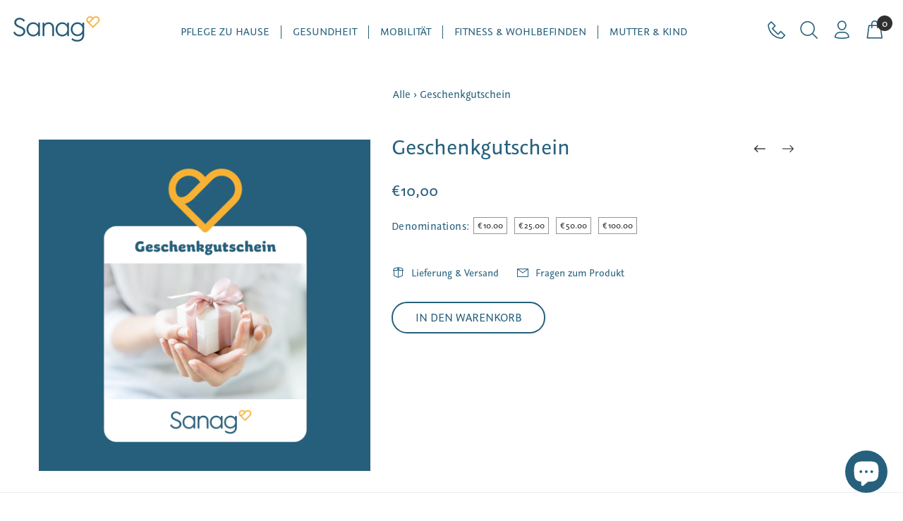

--- FILE ---
content_type: text/html; charset=utf-8
request_url: https://shop.sanag.at/collections/alle/products/geschenkgutschein
body_size: 29297
content:
<!doctype html>
<!--[if IE 9]> <html class="ie9 no-js" lang="de"> <![endif]-->
<!--[if (gt IE 9)|!(IE)]><!--> <html class="no-js" lang="de"> <!--<![endif]-->
<head>
  <script src="https://static.clickskeks.at/03/4d/034d6427-ad14-4fe0-b8a5-fc905502b327/bundle.js" type="application/javascript"></script>
  <script>document.addEventListener( 'DOMContentLoaded', function(){Clickskeks.buildDisclaimerWithClass('clickskeks-disclaimer-placeholder');});</script>
  <!-- v1.1.1 Bixbang -->
  <!-- Basic page needs ================================================== -->
  <meta charset="utf-8">
  <!--[if IE]><meta http-equiv="X-UA-Compatible" content="IE=edge,chrome=1"><![endif]-->
  <meta name="viewport" content="width=device-width,initial-scale=1">
  <meta name="theme-color" content="#f9b333">
  <meta name="keywords" content="Vorlage bearbeiten" />
  <meta name="author" content="spyropress">
  <link rel="canonical" href="https://shop.sanag.at/products/geschenkgutschein">
  
<!-- Google tag (gtag.js) -->
<script async src="https://www.googletagmanager.com/gtag/js?id=G-ZHFGG5REPV"></script>
<script>
  window.dataLayer = window.dataLayer || [];
  function gtag(){dataLayer.push(arguments);}
  gtag('js', new Date());

  gtag('config', 'G-ZHFGG5REPV');
</script>
  

<!-- Google tag (gtag.js) -->
<script async src="https://www.googletagmanager.com/gtag/js?id=AW-930156334"></script>
<script>
  window.dataLayer = window.dataLayer || [];
  function gtag(){dataLayer.push(arguments);}
  gtag('js', new Date());

  gtag('config', 'AW-930156334');
</script>

   <!-- Google Merchant center

  <meta name="google-site-verification" content="akXfRf5M_lPaztsTzlZ5XVWgJBuplenwki0NIH-Hk-g" />

  <!-- End Google Merchant center --><link rel="shortcut icon" href="//shop.sanag.at/cdn/shop/t/3/assets/favicon.png?v=85022723842131789151597087530" type="image/x-icon" /><!-- Title and description ================================================== --><title>Geschenkgutschein
&ndash; Sanag Shop
</title><meta name="description" content="So geht Schenken - mit dem Sanag Geschenkgutschein! So funktioniert es: Gutscheinwert auswählen Als Standard wird der Gutscheincode per E-Mail zum Weiterleiten oder Ausdrucken versandt"><meta name="timezone" content="US/Arizona"><!-- Social meta ================================================== --><!-- /snippets/social-meta-tags.liquid -->
<meta property="og:site_name" content="Sanag Shop">
<meta property="og:url" content="https://shop.sanag.at/products/geschenkgutschein">
<meta property="og:title" content="Geschenkgutschein">
<meta property="og:type" content="product">
<meta property="og:description" content="So geht Schenken - mit dem Sanag Geschenkgutschein! So funktioniert es: Gutscheinwert auswählen Als Standard wird der Gutscheincode per E-Mail zum Weiterleiten oder Ausdrucken versandt"><meta property="og:price:amount" content="10,00">
  <meta property="og:price:currency" content="EUR"><meta property="og:image" content="http://shop.sanag.at/cdn/shop/files/sanag-healthcare-geschenkgutschein_1200x1200.png?v=1699879086">
<meta property="og:image:secure_url" content="https://shop.sanag.at/cdn/shop/files/sanag-healthcare-geschenkgutschein_1200x1200.png?v=1699879086">
<meta name="twitter:card" content="summary_large_image">
<meta name="twitter:title" content="Geschenkgutschein">
<meta name="twitter:description" content="So geht Schenken - mit dem Sanag Geschenkgutschein! So funktioniert es: Gutscheinwert auswählen Als Standard wird der Gutscheincode per E-Mail zum Weiterleiten oder Ausdrucken versandt">
<!-- Helpers ================================================== -->
  <!-- slider revolution ================================================== -->

 <style type="text/css">
    @font-face {
      font-family: 'revicons';
      src: url("//shop.sanag.at/cdn/shop/t/3/assets/revicons.eot?v=41099164764038834561597057639");
      src: url("//shop.sanag.at/cdn/shop/t/3/assets/revicons.eot%23iefix?v=8036") format('embedded-opentype'),
           url("//shop.sanag.at/cdn/shop/t/3/assets/revicons.woff?v=75075768985131144671597057641") format('woff'),
           url("//shop.sanag.at/cdn/shop/t/3/assets/revicons.ttf?v=122609643915160486271597057640") format('truetype'),
           url("//shop.sanag.at/cdn/shop/t/3/assets/revicons.svg?v=42424738085934219091597057640") format('svg');
      font-weight: normal;
      font-style: normal;
    }
</style>

  <link href="//shop.sanag.at/cdn/shop/t/3/assets/settings.css?v=9189910533402515851692180407" rel="stylesheet" type="text/css" media="all" />
  <link href="//shop.sanag.at/cdn/shop/t/3/assets/animations.css?v=183522849078408108351597057613" rel="stylesheet" type="text/css" media="all" />
  <link href="//shop.sanag.at/cdn/shop/t/3/assets/aos.css?v=47836108365768059691597057613" rel="stylesheet" type="text/css" media="all" />
  <!-- CSS ================================================== -->
  <link rel="stylesheet" href="//shop.sanag.at/cdn/shop/t/3/assets/styles.scss.css?v=27275324593478671121707139749">  
  <link href="https://stackpath.bootstrapcdn.com/font-awesome/4.7.0/css/font-awesome.min.css" rel="stylesheet"><link href="https://fonts.googleapis.com/css?family=Beth+Ellen%7CRed+Hat+Display&display=swap" rel="stylesheet">
<link href="//shop.sanag.at/cdn/shop/t/3/assets/flaticon.css?v=42705197153112388451597057626" rel="stylesheet" type="text/css" media="all" />
<link href="//shop.sanag.at/cdn/shop/t/3/assets/theme.css?v=8634955548838681121708332353" rel="stylesheet" type="text/css" media="all" />


<script src="//shop.sanag.at/cdn/shop/t/3/assets/jquery.min.js?v=146653844047132007351597057634"></script>
  <script type="text/javascript" src="https://ajax.googleapis.com/ajax/libs/jquery/1.11.1/jquery.js"></script>
  <!-- Header hook for plugins ================================================== -->
  <script>window.performance && window.performance.mark && window.performance.mark('shopify.content_for_header.start');</script><meta name="google-site-verification" content="akXfRf5M_lPaztsTzlZ5XVWgJBuplenwki0NIH-Hk-g">
<meta name="google-site-verification" content="akXfRf5M_lPaztsTzlZ5XVWgJBuplenwki0NIH-Hk-g">
<meta id="shopify-digital-wallet" name="shopify-digital-wallet" content="/44247122085/digital_wallets/dialog">
<meta name="shopify-checkout-api-token" content="0acdbdd442992b542aa49168f04abc28">
<meta id="in-context-paypal-metadata" data-shop-id="44247122085" data-venmo-supported="false" data-environment="production" data-locale="de_DE" data-paypal-v4="true" data-currency="EUR">
<link rel="alternate" type="application/json+oembed" href="https://shop.sanag.at/products/geschenkgutschein.oembed">
<script async="async" src="/checkouts/internal/preloads.js?locale=de-AT"></script>
<script id="shopify-features" type="application/json">{"accessToken":"0acdbdd442992b542aa49168f04abc28","betas":["rich-media-storefront-analytics"],"domain":"shop.sanag.at","predictiveSearch":true,"shopId":44247122085,"locale":"de"}</script>
<script>var Shopify = Shopify || {};
Shopify.shop = "sanag1220.myshopify.com";
Shopify.locale = "de";
Shopify.currency = {"active":"EUR","rate":"1.0"};
Shopify.country = "AT";
Shopify.theme = {"name":"Bixbang","id":107975278757,"schema_name":"Bixbang","schema_version":"1.0","theme_store_id":null,"role":"main"};
Shopify.theme.handle = "null";
Shopify.theme.style = {"id":null,"handle":null};
Shopify.cdnHost = "shop.sanag.at/cdn";
Shopify.routes = Shopify.routes || {};
Shopify.routes.root = "/";</script>
<script type="module">!function(o){(o.Shopify=o.Shopify||{}).modules=!0}(window);</script>
<script>!function(o){function n(){var o=[];function n(){o.push(Array.prototype.slice.apply(arguments))}return n.q=o,n}var t=o.Shopify=o.Shopify||{};t.loadFeatures=n(),t.autoloadFeatures=n()}(window);</script>
<script id="shop-js-analytics" type="application/json">{"pageType":"product"}</script>
<script defer="defer" async type="module" src="//shop.sanag.at/cdn/shopifycloud/shop-js/modules/v2/client.init-shop-cart-sync_e98Ab_XN.de.esm.js"></script>
<script defer="defer" async type="module" src="//shop.sanag.at/cdn/shopifycloud/shop-js/modules/v2/chunk.common_Pcw9EP95.esm.js"></script>
<script defer="defer" async type="module" src="//shop.sanag.at/cdn/shopifycloud/shop-js/modules/v2/chunk.modal_CzmY4ZhL.esm.js"></script>
<script type="module">
  await import("//shop.sanag.at/cdn/shopifycloud/shop-js/modules/v2/client.init-shop-cart-sync_e98Ab_XN.de.esm.js");
await import("//shop.sanag.at/cdn/shopifycloud/shop-js/modules/v2/chunk.common_Pcw9EP95.esm.js");
await import("//shop.sanag.at/cdn/shopifycloud/shop-js/modules/v2/chunk.modal_CzmY4ZhL.esm.js");

  window.Shopify.SignInWithShop?.initShopCartSync?.({"fedCMEnabled":true,"windoidEnabled":true});

</script>
<script>(function() {
  var isLoaded = false;
  function asyncLoad() {
    if (isLoaded) return;
    isLoaded = true;
    var urls = ["https:\/\/chimpstatic.com\/mcjs-connected\/js\/users\/fa1198afad3b19cb6d61741b2\/9360ff41f27f18ca83e38560d.js?shop=sanag1220.myshopify.com","https:\/\/search-us3.omegacommerce.com\/instant\/initjs?ID=2c6f26fc-7d83-4f25-8873-ef6ba7fc7089\u0026shop=sanag1220.myshopify.com"];
    for (var i = 0; i < urls.length; i++) {
      var s = document.createElement('script');
      s.type = 'text/javascript';
      s.async = true;
      s.src = urls[i];
      var x = document.getElementsByTagName('script')[0];
      x.parentNode.insertBefore(s, x);
    }
  };
  if(window.attachEvent) {
    window.attachEvent('onload', asyncLoad);
  } else {
    window.addEventListener('load', asyncLoad, false);
  }
})();</script>
<script id="__st">var __st={"a":44247122085,"offset":3600,"reqid":"b1b72a72-1e9d-4e40-b3b8-7e8e9a0cbc4a-1769320232","pageurl":"shop.sanag.at\/collections\/alle\/products\/geschenkgutschein","u":"7ba66b289c86","p":"product","rtyp":"product","rid":8780815761743};</script>
<script>window.ShopifyPaypalV4VisibilityTracking = true;</script>
<script id="captcha-bootstrap">!function(){'use strict';const t='contact',e='account',n='new_comment',o=[[t,t],['blogs',n],['comments',n],[t,'customer']],c=[[e,'customer_login'],[e,'guest_login'],[e,'recover_customer_password'],[e,'create_customer']],r=t=>t.map((([t,e])=>`form[action*='/${t}']:not([data-nocaptcha='true']) input[name='form_type'][value='${e}']`)).join(','),a=t=>()=>t?[...document.querySelectorAll(t)].map((t=>t.form)):[];function s(){const t=[...o],e=r(t);return a(e)}const i='password',u='form_key',d=['recaptcha-v3-token','g-recaptcha-response','h-captcha-response',i],f=()=>{try{return window.sessionStorage}catch{return}},m='__shopify_v',_=t=>t.elements[u];function p(t,e,n=!1){try{const o=window.sessionStorage,c=JSON.parse(o.getItem(e)),{data:r}=function(t){const{data:e,action:n}=t;return t[m]||n?{data:e,action:n}:{data:t,action:n}}(c);for(const[e,n]of Object.entries(r))t.elements[e]&&(t.elements[e].value=n);n&&o.removeItem(e)}catch(o){console.error('form repopulation failed',{error:o})}}const l='form_type',E='cptcha';function T(t){t.dataset[E]=!0}const w=window,h=w.document,L='Shopify',v='ce_forms',y='captcha';let A=!1;((t,e)=>{const n=(g='f06e6c50-85a8-45c8-87d0-21a2b65856fe',I='https://cdn.shopify.com/shopifycloud/storefront-forms-hcaptcha/ce_storefront_forms_captcha_hcaptcha.v1.5.2.iife.js',D={infoText:'Durch hCaptcha geschützt',privacyText:'Datenschutz',termsText:'Allgemeine Geschäftsbedingungen'},(t,e,n)=>{const o=w[L][v],c=o.bindForm;if(c)return c(t,g,e,D).then(n);var r;o.q.push([[t,g,e,D],n]),r=I,A||(h.body.append(Object.assign(h.createElement('script'),{id:'captcha-provider',async:!0,src:r})),A=!0)});var g,I,D;w[L]=w[L]||{},w[L][v]=w[L][v]||{},w[L][v].q=[],w[L][y]=w[L][y]||{},w[L][y].protect=function(t,e){n(t,void 0,e),T(t)},Object.freeze(w[L][y]),function(t,e,n,w,h,L){const[v,y,A,g]=function(t,e,n){const i=e?o:[],u=t?c:[],d=[...i,...u],f=r(d),m=r(i),_=r(d.filter((([t,e])=>n.includes(e))));return[a(f),a(m),a(_),s()]}(w,h,L),I=t=>{const e=t.target;return e instanceof HTMLFormElement?e:e&&e.form},D=t=>v().includes(t);t.addEventListener('submit',(t=>{const e=I(t);if(!e)return;const n=D(e)&&!e.dataset.hcaptchaBound&&!e.dataset.recaptchaBound,o=_(e),c=g().includes(e)&&(!o||!o.value);(n||c)&&t.preventDefault(),c&&!n&&(function(t){try{if(!f())return;!function(t){const e=f();if(!e)return;const n=_(t);if(!n)return;const o=n.value;o&&e.removeItem(o)}(t);const e=Array.from(Array(32),(()=>Math.random().toString(36)[2])).join('');!function(t,e){_(t)||t.append(Object.assign(document.createElement('input'),{type:'hidden',name:u})),t.elements[u].value=e}(t,e),function(t,e){const n=f();if(!n)return;const o=[...t.querySelectorAll(`input[type='${i}']`)].map((({name:t})=>t)),c=[...d,...o],r={};for(const[a,s]of new FormData(t).entries())c.includes(a)||(r[a]=s);n.setItem(e,JSON.stringify({[m]:1,action:t.action,data:r}))}(t,e)}catch(e){console.error('failed to persist form',e)}}(e),e.submit())}));const S=(t,e)=>{t&&!t.dataset[E]&&(n(t,e.some((e=>e===t))),T(t))};for(const o of['focusin','change'])t.addEventListener(o,(t=>{const e=I(t);D(e)&&S(e,y())}));const B=e.get('form_key'),M=e.get(l),P=B&&M;t.addEventListener('DOMContentLoaded',(()=>{const t=y();if(P)for(const e of t)e.elements[l].value===M&&p(e,B);[...new Set([...A(),...v().filter((t=>'true'===t.dataset.shopifyCaptcha))])].forEach((e=>S(e,t)))}))}(h,new URLSearchParams(w.location.search),n,t,e,['guest_login'])})(!0,!0)}();</script>
<script integrity="sha256-4kQ18oKyAcykRKYeNunJcIwy7WH5gtpwJnB7kiuLZ1E=" data-source-attribution="shopify.loadfeatures" defer="defer" src="//shop.sanag.at/cdn/shopifycloud/storefront/assets/storefront/load_feature-a0a9edcb.js" crossorigin="anonymous"></script>
<script data-source-attribution="shopify.dynamic_checkout.dynamic.init">var Shopify=Shopify||{};Shopify.PaymentButton=Shopify.PaymentButton||{isStorefrontPortableWallets:!0,init:function(){window.Shopify.PaymentButton.init=function(){};var t=document.createElement("script");t.src="https://shop.sanag.at/cdn/shopifycloud/portable-wallets/latest/portable-wallets.de.js",t.type="module",document.head.appendChild(t)}};
</script>
<script data-source-attribution="shopify.dynamic_checkout.buyer_consent">
  function portableWalletsHideBuyerConsent(e){var t=document.getElementById("shopify-buyer-consent"),n=document.getElementById("shopify-subscription-policy-button");t&&n&&(t.classList.add("hidden"),t.setAttribute("aria-hidden","true"),n.removeEventListener("click",e))}function portableWalletsShowBuyerConsent(e){var t=document.getElementById("shopify-buyer-consent"),n=document.getElementById("shopify-subscription-policy-button");t&&n&&(t.classList.remove("hidden"),t.removeAttribute("aria-hidden"),n.addEventListener("click",e))}window.Shopify?.PaymentButton&&(window.Shopify.PaymentButton.hideBuyerConsent=portableWalletsHideBuyerConsent,window.Shopify.PaymentButton.showBuyerConsent=portableWalletsShowBuyerConsent);
</script>
<script data-source-attribution="shopify.dynamic_checkout.cart.bootstrap">document.addEventListener("DOMContentLoaded",(function(){function t(){return document.querySelector("shopify-accelerated-checkout-cart, shopify-accelerated-checkout")}if(t())Shopify.PaymentButton.init();else{new MutationObserver((function(e,n){t()&&(Shopify.PaymentButton.init(),n.disconnect())})).observe(document.body,{childList:!0,subtree:!0})}}));
</script>
<link id="shopify-accelerated-checkout-styles" rel="stylesheet" media="screen" href="https://shop.sanag.at/cdn/shopifycloud/portable-wallets/latest/accelerated-checkout-backwards-compat.css" crossorigin="anonymous">
<style id="shopify-accelerated-checkout-cart">
        #shopify-buyer-consent {
  margin-top: 1em;
  display: inline-block;
  width: 100%;
}

#shopify-buyer-consent.hidden {
  display: none;
}

#shopify-subscription-policy-button {
  background: none;
  border: none;
  padding: 0;
  text-decoration: underline;
  font-size: inherit;
  cursor: pointer;
}

#shopify-subscription-policy-button::before {
  box-shadow: none;
}

      </style>
<link rel="stylesheet" media="screen" href="//shop.sanag.at/cdn/shop/t/3/compiled_assets/styles.css?v=8036">
<script id="sections-script" data-sections="promo-fixed" defer="defer" src="//shop.sanag.at/cdn/shop/t/3/compiled_assets/scripts.js?v=8036"></script>
<script>window.performance && window.performance.mark && window.performance.mark('shopify.content_for_header.end');</script> 
 
  <!-- /Header hook for plugins ================================================== --><!-- "snippets/judgeme_core.liquid" was not rendered, the associated app was uninstalled -->

<!-- BEGIN app block: shopify://apps/fontify/blocks/app-embed/334490e2-2153-4a2e-a452-e90bdeffa3cc --><link rel="preconnect" href="https://cdn.nitroapps.co" crossorigin=""><!-- Shop metafields --><style type="text/css" id="nitro-fontify" >
	/** {"overwrite":true,"mobile":false,"desktop":false,"stylesheet":null}**/
				 
		 
					@font-face {
				font-family: 'Graublau Sans Semibold';
				src: url(https://cdn.shopify.com/s/files/1/2800/8456/t/4/assets/sanag1220-graublau-sans-semibold.otf?v=1595865828);
			}
			h2,h3,h4,.test-detail h5 ,.products.wow.fadeIn.animated.animated .product-detail .grid-link__title ,.grid-link__meta .product_price .money  ,.bb-product-single-info .sp-price  ,div .sp-price .sale-price {
				font-family: 'Graublau Sans Semibold' !important;
				
				/** 3 **/
			}
		 
		
		/** {"overwrite":true,"mobile":false,"desktop":false,"stylesheet":null}**/
				 
		 
					@font-face {
				font-family: 'Graublau Sans Book';
				src: url(https://cdn.shopify.com/s/files/1/2800/8456/t/4/assets/sanag1220-graublau-sans-book.otf?v=1595865904);
			}
			body,h1,p,blockquote,li,a,span,div,p,em,ul,li,a ,.dropdown.selected.sp-megamenu-col-01 a ,.dropdown.sp-megamenu-col-01.sp-submenu a ,.dropdown.sp-megamenu-col-01 a ,.dropdown.sp-megamenu-col-01.sp-submenu a ,.bb-product-single-info .sp-title {
				font-family: 'Graublau Sans Book' !important;
				
				/** 3 **/
			}
		 
		
		/** {"overwrite":true,"mobile":false,"desktop":false,"stylesheet":null,"languages":[]}**/
				 
		 
					@font-face {
				font-family: 'Graublau Sans Regular';
				src: url(https://cdn.shopify.com/s/files/1/2800/8456/t/4/assets/sanag1220-graublau-sans-regular.ttf?v=1597941848);
			}
			body,p,blockquote,li,a,<!--[if IE ]> ,html, body, div, p, td, tr, th, li, a, blockquote, span, em {font-family:'Graublau Sans Book', sans-serif !important} ,<![endif]--> {
				font-family: 'Graublau Sans Regular' !important;
				
				/** 3 **/
			}
		 
		
		/** {"overwrite":true,"mobile":false,"desktop":false,"stylesheet":"<!--[if IE ]>\r\nhtml, body, div, p, td, tr, th, li, a, blockquote, span, em {font-family:'Graublau Sans Book', sans-serif !important}\r\n<![endif]-->","languages":[]}**/
				 
		 
					@font-face {
				font-family: 'Graublau';
				src: url(https://cdn.shopify.com/s/files/1/2800/8456/t/6/assets/sanag1220-graublau.ttf?v=1602149577);
			}
			p {
				font-family: 'Graublau' !important;
				<!--[if IE ]>
html, body, div, p, td, tr, th, li, a, blockquote, span, em {font-family:'Graublau Sans Book', sans-serif !important}
<![endif]-->
				/** 3 **/
			}
		 
		
	</style>
<script>
    console.log(null);
    console.log(null);
  </script><script
  type="text/javascript"
  id="fontify-scripts"
>
  
  (function () {
    // Prevent duplicate execution
    if (window.fontifyScriptInitialized) {
      return;
    }
    window.fontifyScriptInitialized = true;

    if (window.opener) {
      // Remove existing listener if any before adding new one
      if (window.fontifyMessageListener) {
        window.removeEventListener('message', window.fontifyMessageListener, false);
      }

      function watchClosedWindow() {
        let itv = setInterval(function () {
          if (!window.opener || window.opener.closed) {
            clearInterval(itv);
            window.close();
          }
        }, 1000);
      }

      // Helper function to inject scripts and links from vite-tag content
      function injectScript(encodedContent) {
        

        // Decode HTML entities
        const tempTextarea = document.createElement('textarea');
        tempTextarea.innerHTML = encodedContent;
        const viteContent = tempTextarea.value;

        // Parse HTML content
        const tempDiv = document.createElement('div');
        tempDiv.innerHTML = viteContent;

        // Track duplicates within tempDiv only
        const scriptIds = new Set();
        const scriptSrcs = new Set();
        const linkKeys = new Set();

        // Helper to clone element attributes
        function cloneAttributes(source, target) {
          Array.from(source.attributes).forEach(function(attr) {
            if (attr.name === 'crossorigin') {
              target.crossOrigin = attr.value;
            } else {
              target.setAttribute(attr.name, attr.value);
            }
          });
          if (source.textContent) {
            target.textContent = source.textContent;
          }
        }

        // Inject scripts (filter duplicates within tempDiv)
        tempDiv.querySelectorAll('script').forEach(function(script) {
          const scriptId = script.getAttribute('id');
          const scriptSrc = script.getAttribute('src');

          // Skip if duplicate in tempDiv
          if ((scriptId && scriptIds.has(scriptId)) || (scriptSrc && scriptSrcs.has(scriptSrc))) {
            return;
          }

          // Track script
          if (scriptId) scriptIds.add(scriptId);
          if (scriptSrc) scriptSrcs.add(scriptSrc);

          // Clone and inject
          const newScript = document.createElement('script');
          cloneAttributes(script, newScript);

          document.head.appendChild(newScript);
        });

        // Inject links (filter duplicates within tempDiv)
        tempDiv.querySelectorAll('link').forEach(function(link) {
          const linkHref = link.getAttribute('href');
          const linkRel = link.getAttribute('rel') || '';
          const key = linkHref + '|' + linkRel;

          // Skip if duplicate in tempDiv
          if (linkHref && linkKeys.has(key)) {
            return;
          }

          // Track link
          if (linkHref) linkKeys.add(key);

          // Clone and inject
          const newLink = document.createElement('link');
          cloneAttributes(link, newLink);
          document.head.appendChild(newLink);
        });
      }

      // Function to apply preview font data


      function receiveMessage(event) {
        watchClosedWindow();
        if (event.data.action == 'fontify_ready') {
          console.log('fontify_ready');
          injectScript(`&lt;!-- BEGIN app snippet: vite-tag --&gt;


  &lt;script src=&quot;https://cdn.shopify.com/extensions/019bafe3-77e1-7e6a-87b2-cbeff3e5cd6f/fontify-polaris-11/assets/main-B3V8Mu2P.js&quot; type=&quot;module&quot; crossorigin=&quot;anonymous&quot;&gt;&lt;/script&gt;

&lt;!-- END app snippet --&gt;
  &lt;!-- BEGIN app snippet: vite-tag --&gt;


  &lt;link href=&quot;//cdn.shopify.com/extensions/019bafe3-77e1-7e6a-87b2-cbeff3e5cd6f/fontify-polaris-11/assets/main-GVRB1u2d.css&quot; rel=&quot;stylesheet&quot; type=&quot;text/css&quot; media=&quot;all&quot; /&gt;

&lt;!-- END app snippet --&gt;
`);

        } else if (event.data.action == 'font_audit_ready') {
          injectScript(`&lt;!-- BEGIN app snippet: vite-tag --&gt;


  &lt;script src=&quot;https://cdn.shopify.com/extensions/019bafe3-77e1-7e6a-87b2-cbeff3e5cd6f/fontify-polaris-11/assets/audit-DDeWPAiq.js&quot; type=&quot;module&quot; crossorigin=&quot;anonymous&quot;&gt;&lt;/script&gt;

&lt;!-- END app snippet --&gt;
  &lt;!-- BEGIN app snippet: vite-tag --&gt;


  &lt;link href=&quot;//cdn.shopify.com/extensions/019bafe3-77e1-7e6a-87b2-cbeff3e5cd6f/fontify-polaris-11/assets/audit-CNr6hPle.css&quot; rel=&quot;stylesheet&quot; type=&quot;text/css&quot; media=&quot;all&quot; /&gt;

&lt;!-- END app snippet --&gt;
`);

        } else if (event.data.action == 'preview_font_data') {
          const fontData = event?.data || null;
          window.fontifyPreviewData = fontData;
          injectScript(`&lt;!-- BEGIN app snippet: vite-tag --&gt;


  &lt;script src=&quot;https://cdn.shopify.com/extensions/019bafe3-77e1-7e6a-87b2-cbeff3e5cd6f/fontify-polaris-11/assets/preview-CH6oXAfY.js&quot; type=&quot;module&quot; crossorigin=&quot;anonymous&quot;&gt;&lt;/script&gt;

&lt;!-- END app snippet --&gt;
`);
        }
      }

      // Store reference to listener for cleanup
      window.fontifyMessageListener = receiveMessage;
      window.addEventListener('message', receiveMessage, false);

      // Send init message when window is opened from opener
      if (window.opener) {
        window.opener.postMessage({ action: `${window.name}_init`, data: JSON.parse(JSON.stringify({})) }, '*');
      }
    }
  })();
</script>


<!-- END app block --><script src="https://cdn.shopify.com/extensions/e8878072-2f6b-4e89-8082-94b04320908d/inbox-1254/assets/inbox-chat-loader.js" type="text/javascript" defer="defer"></script>
<link href="https://monorail-edge.shopifysvc.com" rel="dns-prefetch">
<script>(function(){if ("sendBeacon" in navigator && "performance" in window) {try {var session_token_from_headers = performance.getEntriesByType('navigation')[0].serverTiming.find(x => x.name == '_s').description;} catch {var session_token_from_headers = undefined;}var session_cookie_matches = document.cookie.match(/_shopify_s=([^;]*)/);var session_token_from_cookie = session_cookie_matches && session_cookie_matches.length === 2 ? session_cookie_matches[1] : "";var session_token = session_token_from_headers || session_token_from_cookie || "";function handle_abandonment_event(e) {var entries = performance.getEntries().filter(function(entry) {return /monorail-edge.shopifysvc.com/.test(entry.name);});if (!window.abandonment_tracked && entries.length === 0) {window.abandonment_tracked = true;var currentMs = Date.now();var navigation_start = performance.timing.navigationStart;var payload = {shop_id: 44247122085,url: window.location.href,navigation_start,duration: currentMs - navigation_start,session_token,page_type: "product"};window.navigator.sendBeacon("https://monorail-edge.shopifysvc.com/v1/produce", JSON.stringify({schema_id: "online_store_buyer_site_abandonment/1.1",payload: payload,metadata: {event_created_at_ms: currentMs,event_sent_at_ms: currentMs}}));}}window.addEventListener('pagehide', handle_abandonment_event);}}());</script>
<script id="web-pixels-manager-setup">(function e(e,d,r,n,o){if(void 0===o&&(o={}),!Boolean(null===(a=null===(i=window.Shopify)||void 0===i?void 0:i.analytics)||void 0===a?void 0:a.replayQueue)){var i,a;window.Shopify=window.Shopify||{};var t=window.Shopify;t.analytics=t.analytics||{};var s=t.analytics;s.replayQueue=[],s.publish=function(e,d,r){return s.replayQueue.push([e,d,r]),!0};try{self.performance.mark("wpm:start")}catch(e){}var l=function(){var e={modern:/Edge?\/(1{2}[4-9]|1[2-9]\d|[2-9]\d{2}|\d{4,})\.\d+(\.\d+|)|Firefox\/(1{2}[4-9]|1[2-9]\d|[2-9]\d{2}|\d{4,})\.\d+(\.\d+|)|Chrom(ium|e)\/(9{2}|\d{3,})\.\d+(\.\d+|)|(Maci|X1{2}).+ Version\/(15\.\d+|(1[6-9]|[2-9]\d|\d{3,})\.\d+)([,.]\d+|)( \(\w+\)|)( Mobile\/\w+|) Safari\/|Chrome.+OPR\/(9{2}|\d{3,})\.\d+\.\d+|(CPU[ +]OS|iPhone[ +]OS|CPU[ +]iPhone|CPU IPhone OS|CPU iPad OS)[ +]+(15[._]\d+|(1[6-9]|[2-9]\d|\d{3,})[._]\d+)([._]\d+|)|Android:?[ /-](13[3-9]|1[4-9]\d|[2-9]\d{2}|\d{4,})(\.\d+|)(\.\d+|)|Android.+Firefox\/(13[5-9]|1[4-9]\d|[2-9]\d{2}|\d{4,})\.\d+(\.\d+|)|Android.+Chrom(ium|e)\/(13[3-9]|1[4-9]\d|[2-9]\d{2}|\d{4,})\.\d+(\.\d+|)|SamsungBrowser\/([2-9]\d|\d{3,})\.\d+/,legacy:/Edge?\/(1[6-9]|[2-9]\d|\d{3,})\.\d+(\.\d+|)|Firefox\/(5[4-9]|[6-9]\d|\d{3,})\.\d+(\.\d+|)|Chrom(ium|e)\/(5[1-9]|[6-9]\d|\d{3,})\.\d+(\.\d+|)([\d.]+$|.*Safari\/(?![\d.]+ Edge\/[\d.]+$))|(Maci|X1{2}).+ Version\/(10\.\d+|(1[1-9]|[2-9]\d|\d{3,})\.\d+)([,.]\d+|)( \(\w+\)|)( Mobile\/\w+|) Safari\/|Chrome.+OPR\/(3[89]|[4-9]\d|\d{3,})\.\d+\.\d+|(CPU[ +]OS|iPhone[ +]OS|CPU[ +]iPhone|CPU IPhone OS|CPU iPad OS)[ +]+(10[._]\d+|(1[1-9]|[2-9]\d|\d{3,})[._]\d+)([._]\d+|)|Android:?[ /-](13[3-9]|1[4-9]\d|[2-9]\d{2}|\d{4,})(\.\d+|)(\.\d+|)|Mobile Safari.+OPR\/([89]\d|\d{3,})\.\d+\.\d+|Android.+Firefox\/(13[5-9]|1[4-9]\d|[2-9]\d{2}|\d{4,})\.\d+(\.\d+|)|Android.+Chrom(ium|e)\/(13[3-9]|1[4-9]\d|[2-9]\d{2}|\d{4,})\.\d+(\.\d+|)|Android.+(UC? ?Browser|UCWEB|U3)[ /]?(15\.([5-9]|\d{2,})|(1[6-9]|[2-9]\d|\d{3,})\.\d+)\.\d+|SamsungBrowser\/(5\.\d+|([6-9]|\d{2,})\.\d+)|Android.+MQ{2}Browser\/(14(\.(9|\d{2,})|)|(1[5-9]|[2-9]\d|\d{3,})(\.\d+|))(\.\d+|)|K[Aa][Ii]OS\/(3\.\d+|([4-9]|\d{2,})\.\d+)(\.\d+|)/},d=e.modern,r=e.legacy,n=navigator.userAgent;return n.match(d)?"modern":n.match(r)?"legacy":"unknown"}(),u="modern"===l?"modern":"legacy",c=(null!=n?n:{modern:"",legacy:""})[u],f=function(e){return[e.baseUrl,"/wpm","/b",e.hashVersion,"modern"===e.buildTarget?"m":"l",".js"].join("")}({baseUrl:d,hashVersion:r,buildTarget:u}),m=function(e){var d=e.version,r=e.bundleTarget,n=e.surface,o=e.pageUrl,i=e.monorailEndpoint;return{emit:function(e){var a=e.status,t=e.errorMsg,s=(new Date).getTime(),l=JSON.stringify({metadata:{event_sent_at_ms:s},events:[{schema_id:"web_pixels_manager_load/3.1",payload:{version:d,bundle_target:r,page_url:o,status:a,surface:n,error_msg:t},metadata:{event_created_at_ms:s}}]});if(!i)return console&&console.warn&&console.warn("[Web Pixels Manager] No Monorail endpoint provided, skipping logging."),!1;try{return self.navigator.sendBeacon.bind(self.navigator)(i,l)}catch(e){}var u=new XMLHttpRequest;try{return u.open("POST",i,!0),u.setRequestHeader("Content-Type","text/plain"),u.send(l),!0}catch(e){return console&&console.warn&&console.warn("[Web Pixels Manager] Got an unhandled error while logging to Monorail."),!1}}}}({version:r,bundleTarget:l,surface:e.surface,pageUrl:self.location.href,monorailEndpoint:e.monorailEndpoint});try{o.browserTarget=l,function(e){var d=e.src,r=e.async,n=void 0===r||r,o=e.onload,i=e.onerror,a=e.sri,t=e.scriptDataAttributes,s=void 0===t?{}:t,l=document.createElement("script"),u=document.querySelector("head"),c=document.querySelector("body");if(l.async=n,l.src=d,a&&(l.integrity=a,l.crossOrigin="anonymous"),s)for(var f in s)if(Object.prototype.hasOwnProperty.call(s,f))try{l.dataset[f]=s[f]}catch(e){}if(o&&l.addEventListener("load",o),i&&l.addEventListener("error",i),u)u.appendChild(l);else{if(!c)throw new Error("Did not find a head or body element to append the script");c.appendChild(l)}}({src:f,async:!0,onload:function(){if(!function(){var e,d;return Boolean(null===(d=null===(e=window.Shopify)||void 0===e?void 0:e.analytics)||void 0===d?void 0:d.initialized)}()){var d=window.webPixelsManager.init(e)||void 0;if(d){var r=window.Shopify.analytics;r.replayQueue.forEach((function(e){var r=e[0],n=e[1],o=e[2];d.publishCustomEvent(r,n,o)})),r.replayQueue=[],r.publish=d.publishCustomEvent,r.visitor=d.visitor,r.initialized=!0}}},onerror:function(){return m.emit({status:"failed",errorMsg:"".concat(f," has failed to load")})},sri:function(e){var d=/^sha384-[A-Za-z0-9+/=]+$/;return"string"==typeof e&&d.test(e)}(c)?c:"",scriptDataAttributes:o}),m.emit({status:"loading"})}catch(e){m.emit({status:"failed",errorMsg:(null==e?void 0:e.message)||"Unknown error"})}}})({shopId: 44247122085,storefrontBaseUrl: "https://shop.sanag.at",extensionsBaseUrl: "https://extensions.shopifycdn.com/cdn/shopifycloud/web-pixels-manager",monorailEndpoint: "https://monorail-edge.shopifysvc.com/unstable/produce_batch",surface: "storefront-renderer",enabledBetaFlags: ["2dca8a86"],webPixelsConfigList: [{"id":"1087930703","configuration":"{\"config\":\"{\\\"pixel_id\\\":\\\"G-ZHFGG5REPV\\\",\\\"target_country\\\":\\\"AT\\\",\\\"gtag_events\\\":[{\\\"type\\\":\\\"search\\\",\\\"action_label\\\":[\\\"G-ZHFGG5REPV\\\",\\\"AW-930156334\\\/VOBLCJrtnOoBEK6exLsD\\\"]},{\\\"type\\\":\\\"begin_checkout\\\",\\\"action_label\\\":[\\\"G-ZHFGG5REPV\\\",\\\"AW-930156334\\\/8NceCJftnOoBEK6exLsD\\\"]},{\\\"type\\\":\\\"view_item\\\",\\\"action_label\\\":[\\\"G-ZHFGG5REPV\\\",\\\"AW-930156334\\\/J_H8CJHtnOoBEK6exLsD\\\",\\\"MC-T0R5XBTWCZ\\\"]},{\\\"type\\\":\\\"purchase\\\",\\\"action_label\\\":[\\\"G-ZHFGG5REPV\\\",\\\"AW-930156334\\\/1NPHCI7tnOoBEK6exLsD\\\",\\\"MC-T0R5XBTWCZ\\\"]},{\\\"type\\\":\\\"page_view\\\",\\\"action_label\\\":[\\\"G-ZHFGG5REPV\\\",\\\"AW-930156334\\\/nm33CIvtnOoBEK6exLsD\\\",\\\"MC-T0R5XBTWCZ\\\"]},{\\\"type\\\":\\\"add_payment_info\\\",\\\"action_label\\\":[\\\"G-ZHFGG5REPV\\\",\\\"AW-930156334\\\/9BT5CJ3tnOoBEK6exLsD\\\"]},{\\\"type\\\":\\\"add_to_cart\\\",\\\"action_label\\\":[\\\"G-ZHFGG5REPV\\\",\\\"AW-930156334\\\/-RF8CJTtnOoBEK6exLsD\\\"]}],\\\"enable_monitoring_mode\\\":false}\"}","eventPayloadVersion":"v1","runtimeContext":"OPEN","scriptVersion":"b2a88bafab3e21179ed38636efcd8a93","type":"APP","apiClientId":1780363,"privacyPurposes":[],"dataSharingAdjustments":{"protectedCustomerApprovalScopes":["read_customer_address","read_customer_email","read_customer_name","read_customer_personal_data","read_customer_phone"]}},{"id":"292159823","configuration":"{\"pixel_id\":\"1283811585859584\",\"pixel_type\":\"facebook_pixel\",\"metaapp_system_user_token\":\"-\"}","eventPayloadVersion":"v1","runtimeContext":"OPEN","scriptVersion":"ca16bc87fe92b6042fbaa3acc2fbdaa6","type":"APP","apiClientId":2329312,"privacyPurposes":["ANALYTICS","MARKETING","SALE_OF_DATA"],"dataSharingAdjustments":{"protectedCustomerApprovalScopes":["read_customer_address","read_customer_email","read_customer_name","read_customer_personal_data","read_customer_phone"]}},{"id":"180224335","eventPayloadVersion":"v1","runtimeContext":"LAX","scriptVersion":"1","type":"CUSTOM","privacyPurposes":["ANALYTICS"],"name":"Google Analytics tag (migrated)"},{"id":"shopify-app-pixel","configuration":"{}","eventPayloadVersion":"v1","runtimeContext":"STRICT","scriptVersion":"0450","apiClientId":"shopify-pixel","type":"APP","privacyPurposes":["ANALYTICS","MARKETING"]},{"id":"shopify-custom-pixel","eventPayloadVersion":"v1","runtimeContext":"LAX","scriptVersion":"0450","apiClientId":"shopify-pixel","type":"CUSTOM","privacyPurposes":["ANALYTICS","MARKETING"]}],isMerchantRequest: false,initData: {"shop":{"name":"Sanag Shop","paymentSettings":{"currencyCode":"EUR"},"myshopifyDomain":"sanag1220.myshopify.com","countryCode":"AT","storefrontUrl":"https:\/\/shop.sanag.at"},"customer":null,"cart":null,"checkout":null,"productVariants":[{"price":{"amount":10.0,"currencyCode":"EUR"},"product":{"title":"Geschenkgutschein","vendor":"Sanag Shop","id":"8780815761743","untranslatedTitle":"Geschenkgutschein","url":"\/products\/geschenkgutschein","type":"geschenkgutschein"},"id":"47915005542735","image":{"src":"\/\/shop.sanag.at\/cdn\/shop\/files\/sanag-healthcare-geschenkgutschein.png?v=1699879086"},"sku":"","title":"€10.00","untranslatedTitle":"€10.00"},{"price":{"amount":25.0,"currencyCode":"EUR"},"product":{"title":"Geschenkgutschein","vendor":"Sanag Shop","id":"8780815761743","untranslatedTitle":"Geschenkgutschein","url":"\/products\/geschenkgutschein","type":"geschenkgutschein"},"id":"47913176924495","image":{"src":"\/\/shop.sanag.at\/cdn\/shop\/files\/sanag-healthcare-geschenkgutschein.png?v=1699879086"},"sku":"","title":"€25.00","untranslatedTitle":"€25.00"},{"price":{"amount":50.0,"currencyCode":"EUR"},"product":{"title":"Geschenkgutschein","vendor":"Sanag Shop","id":"8780815761743","untranslatedTitle":"Geschenkgutschein","url":"\/products\/geschenkgutschein","type":"geschenkgutschein"},"id":"47913176957263","image":{"src":"\/\/shop.sanag.at\/cdn\/shop\/files\/sanag-healthcare-geschenkgutschein.png?v=1699879086"},"sku":"","title":"€50.00","untranslatedTitle":"€50.00"},{"price":{"amount":100.0,"currencyCode":"EUR"},"product":{"title":"Geschenkgutschein","vendor":"Sanag Shop","id":"8780815761743","untranslatedTitle":"Geschenkgutschein","url":"\/products\/geschenkgutschein","type":"geschenkgutschein"},"id":"47913176990031","image":{"src":"\/\/shop.sanag.at\/cdn\/shop\/files\/sanag-healthcare-geschenkgutschein.png?v=1699879086"},"sku":"","title":"€100.00","untranslatedTitle":"€100.00"}],"purchasingCompany":null},},"https://shop.sanag.at/cdn","fcfee988w5aeb613cpc8e4bc33m6693e112",{"modern":"","legacy":""},{"shopId":"44247122085","storefrontBaseUrl":"https:\/\/shop.sanag.at","extensionBaseUrl":"https:\/\/extensions.shopifycdn.com\/cdn\/shopifycloud\/web-pixels-manager","surface":"storefront-renderer","enabledBetaFlags":"[\"2dca8a86\"]","isMerchantRequest":"false","hashVersion":"fcfee988w5aeb613cpc8e4bc33m6693e112","publish":"custom","events":"[[\"page_viewed\",{}],[\"product_viewed\",{\"productVariant\":{\"price\":{\"amount\":10.0,\"currencyCode\":\"EUR\"},\"product\":{\"title\":\"Geschenkgutschein\",\"vendor\":\"Sanag Shop\",\"id\":\"8780815761743\",\"untranslatedTitle\":\"Geschenkgutschein\",\"url\":\"\/products\/geschenkgutschein\",\"type\":\"geschenkgutschein\"},\"id\":\"47915005542735\",\"image\":{\"src\":\"\/\/shop.sanag.at\/cdn\/shop\/files\/sanag-healthcare-geschenkgutschein.png?v=1699879086\"},\"sku\":\"\",\"title\":\"€10.00\",\"untranslatedTitle\":\"€10.00\"}}]]"});</script><script>
  window.ShopifyAnalytics = window.ShopifyAnalytics || {};
  window.ShopifyAnalytics.meta = window.ShopifyAnalytics.meta || {};
  window.ShopifyAnalytics.meta.currency = 'EUR';
  var meta = {"product":{"id":8780815761743,"gid":"gid:\/\/shopify\/Product\/8780815761743","vendor":"Sanag Shop","type":"geschenkgutschein","handle":"geschenkgutschein","variants":[{"id":47915005542735,"price":1000,"name":"Geschenkgutschein - €10.00","public_title":"€10.00","sku":""},{"id":47913176924495,"price":2500,"name":"Geschenkgutschein - €25.00","public_title":"€25.00","sku":""},{"id":47913176957263,"price":5000,"name":"Geschenkgutschein - €50.00","public_title":"€50.00","sku":""},{"id":47913176990031,"price":10000,"name":"Geschenkgutschein - €100.00","public_title":"€100.00","sku":""}],"remote":false},"page":{"pageType":"product","resourceType":"product","resourceId":8780815761743,"requestId":"b1b72a72-1e9d-4e40-b3b8-7e8e9a0cbc4a-1769320232"}};
  for (var attr in meta) {
    window.ShopifyAnalytics.meta[attr] = meta[attr];
  }
</script>
<script class="analytics">
  (function () {
    var customDocumentWrite = function(content) {
      var jquery = null;

      if (window.jQuery) {
        jquery = window.jQuery;
      } else if (window.Checkout && window.Checkout.$) {
        jquery = window.Checkout.$;
      }

      if (jquery) {
        jquery('body').append(content);
      }
    };

    var hasLoggedConversion = function(token) {
      if (token) {
        return document.cookie.indexOf('loggedConversion=' + token) !== -1;
      }
      return false;
    }

    var setCookieIfConversion = function(token) {
      if (token) {
        var twoMonthsFromNow = new Date(Date.now());
        twoMonthsFromNow.setMonth(twoMonthsFromNow.getMonth() + 2);

        document.cookie = 'loggedConversion=' + token + '; expires=' + twoMonthsFromNow;
      }
    }

    var trekkie = window.ShopifyAnalytics.lib = window.trekkie = window.trekkie || [];
    if (trekkie.integrations) {
      return;
    }
    trekkie.methods = [
      'identify',
      'page',
      'ready',
      'track',
      'trackForm',
      'trackLink'
    ];
    trekkie.factory = function(method) {
      return function() {
        var args = Array.prototype.slice.call(arguments);
        args.unshift(method);
        trekkie.push(args);
        return trekkie;
      };
    };
    for (var i = 0; i < trekkie.methods.length; i++) {
      var key = trekkie.methods[i];
      trekkie[key] = trekkie.factory(key);
    }
    trekkie.load = function(config) {
      trekkie.config = config || {};
      trekkie.config.initialDocumentCookie = document.cookie;
      var first = document.getElementsByTagName('script')[0];
      var script = document.createElement('script');
      script.type = 'text/javascript';
      script.onerror = function(e) {
        var scriptFallback = document.createElement('script');
        scriptFallback.type = 'text/javascript';
        scriptFallback.onerror = function(error) {
                var Monorail = {
      produce: function produce(monorailDomain, schemaId, payload) {
        var currentMs = new Date().getTime();
        var event = {
          schema_id: schemaId,
          payload: payload,
          metadata: {
            event_created_at_ms: currentMs,
            event_sent_at_ms: currentMs
          }
        };
        return Monorail.sendRequest("https://" + monorailDomain + "/v1/produce", JSON.stringify(event));
      },
      sendRequest: function sendRequest(endpointUrl, payload) {
        // Try the sendBeacon API
        if (window && window.navigator && typeof window.navigator.sendBeacon === 'function' && typeof window.Blob === 'function' && !Monorail.isIos12()) {
          var blobData = new window.Blob([payload], {
            type: 'text/plain'
          });

          if (window.navigator.sendBeacon(endpointUrl, blobData)) {
            return true;
          } // sendBeacon was not successful

        } // XHR beacon

        var xhr = new XMLHttpRequest();

        try {
          xhr.open('POST', endpointUrl);
          xhr.setRequestHeader('Content-Type', 'text/plain');
          xhr.send(payload);
        } catch (e) {
          console.log(e);
        }

        return false;
      },
      isIos12: function isIos12() {
        return window.navigator.userAgent.lastIndexOf('iPhone; CPU iPhone OS 12_') !== -1 || window.navigator.userAgent.lastIndexOf('iPad; CPU OS 12_') !== -1;
      }
    };
    Monorail.produce('monorail-edge.shopifysvc.com',
      'trekkie_storefront_load_errors/1.1',
      {shop_id: 44247122085,
      theme_id: 107975278757,
      app_name: "storefront",
      context_url: window.location.href,
      source_url: "//shop.sanag.at/cdn/s/trekkie.storefront.8d95595f799fbf7e1d32231b9a28fd43b70c67d3.min.js"});

        };
        scriptFallback.async = true;
        scriptFallback.src = '//shop.sanag.at/cdn/s/trekkie.storefront.8d95595f799fbf7e1d32231b9a28fd43b70c67d3.min.js';
        first.parentNode.insertBefore(scriptFallback, first);
      };
      script.async = true;
      script.src = '//shop.sanag.at/cdn/s/trekkie.storefront.8d95595f799fbf7e1d32231b9a28fd43b70c67d3.min.js';
      first.parentNode.insertBefore(script, first);
    };
    trekkie.load(
      {"Trekkie":{"appName":"storefront","development":false,"defaultAttributes":{"shopId":44247122085,"isMerchantRequest":null,"themeId":107975278757,"themeCityHash":"13620186296815456992","contentLanguage":"de","currency":"EUR","eventMetadataId":"390687ea-866c-4aff-b154-06cbdfcc1ea4"},"isServerSideCookieWritingEnabled":true,"monorailRegion":"shop_domain","enabledBetaFlags":["65f19447"]},"Session Attribution":{},"S2S":{"facebookCapiEnabled":true,"source":"trekkie-storefront-renderer","apiClientId":580111}}
    );

    var loaded = false;
    trekkie.ready(function() {
      if (loaded) return;
      loaded = true;

      window.ShopifyAnalytics.lib = window.trekkie;

      var originalDocumentWrite = document.write;
      document.write = customDocumentWrite;
      try { window.ShopifyAnalytics.merchantGoogleAnalytics.call(this); } catch(error) {};
      document.write = originalDocumentWrite;

      window.ShopifyAnalytics.lib.page(null,{"pageType":"product","resourceType":"product","resourceId":8780815761743,"requestId":"b1b72a72-1e9d-4e40-b3b8-7e8e9a0cbc4a-1769320232","shopifyEmitted":true});

      var match = window.location.pathname.match(/checkouts\/(.+)\/(thank_you|post_purchase)/)
      var token = match? match[1]: undefined;
      if (!hasLoggedConversion(token)) {
        setCookieIfConversion(token);
        window.ShopifyAnalytics.lib.track("Viewed Product",{"currency":"EUR","variantId":47915005542735,"productId":8780815761743,"productGid":"gid:\/\/shopify\/Product\/8780815761743","name":"Geschenkgutschein - €10.00","price":"10.00","sku":"","brand":"Sanag Shop","variant":"€10.00","category":"geschenkgutschein","nonInteraction":true,"remote":false},undefined,undefined,{"shopifyEmitted":true});
      window.ShopifyAnalytics.lib.track("monorail:\/\/trekkie_storefront_viewed_product\/1.1",{"currency":"EUR","variantId":47915005542735,"productId":8780815761743,"productGid":"gid:\/\/shopify\/Product\/8780815761743","name":"Geschenkgutschein - €10.00","price":"10.00","sku":"","brand":"Sanag Shop","variant":"€10.00","category":"geschenkgutschein","nonInteraction":true,"remote":false,"referer":"https:\/\/shop.sanag.at\/collections\/alle\/products\/geschenkgutschein"});
      }
    });


        var eventsListenerScript = document.createElement('script');
        eventsListenerScript.async = true;
        eventsListenerScript.src = "//shop.sanag.at/cdn/shopifycloud/storefront/assets/shop_events_listener-3da45d37.js";
        document.getElementsByTagName('head')[0].appendChild(eventsListenerScript);

})();</script>
  <script>
  if (!window.ga || (window.ga && typeof window.ga !== 'function')) {
    window.ga = function ga() {
      (window.ga.q = window.ga.q || []).push(arguments);
      if (window.Shopify && window.Shopify.analytics && typeof window.Shopify.analytics.publish === 'function') {
        window.Shopify.analytics.publish("ga_stub_called", {}, {sendTo: "google_osp_migration"});
      }
      console.error("Shopify's Google Analytics stub called with:", Array.from(arguments), "\nSee https://help.shopify.com/manual/promoting-marketing/pixels/pixel-migration#google for more information.");
    };
    if (window.Shopify && window.Shopify.analytics && typeof window.Shopify.analytics.publish === 'function') {
      window.Shopify.analytics.publish("ga_stub_initialized", {}, {sendTo: "google_osp_migration"});
    }
  }
</script>
<script
  defer
  src="https://shop.sanag.at/cdn/shopifycloud/perf-kit/shopify-perf-kit-3.0.4.min.js"
  data-application="storefront-renderer"
  data-shop-id="44247122085"
  data-render-region="gcp-us-east1"
  data-page-type="product"
  data-theme-instance-id="107975278757"
  data-theme-name="Bixbang"
  data-theme-version="1.0"
  data-monorail-region="shop_domain"
  data-resource-timing-sampling-rate="10"
  data-shs="true"
  data-shs-beacon="true"
  data-shs-export-with-fetch="true"
  data-shs-logs-sample-rate="1"
  data-shs-beacon-endpoint="https://shop.sanag.at/api/collect"
></script>
</head>

<body  
  class="template-product product " >
  

<div class="modal fade" id="modal-compare">
    <div class="modal-dialog">
        <div class="modal-content">
            <a href="" class="close" data-dismiss="modal">&times;</a>
            <div class="modal-body clear-all">
                <div class="append append-owl clear-all owl-carousel"></div>
            </div>
        </div>
    </div>
</div>
<div id="loader-wrapper">
  <div id="loader">
    <div class="dot"></div>
    <div class="dot"></div>
    <div class="dot"></div>
    <div class="dot"></div>
    <div class="dot"></div>
    <div class="dot"></div>
    <div class="dot"></div>
  </div>
</div><div id="shopify-section-header-template" class="shopify-section"><nav class="panel-menu mobile-main-menu">
  <ul><li>
      <a href="/collections/pflege-zu-hause">Pflege zu Hause</a><ul><li>
          <a href="/collections/pflegebetten-und-zubehor">Pflegebetten & Zubehör</a></li><li>
          <a href="/collections/aufstehhilfen-lifter">Aufstehhilfen & Lifter</a></li><li>
          <a href="/collections/bad-toilettenhilfen">Bad- & Toilettenhilfen</a></li><li>
          <a href="/collections/inkontinenz">Inkontinenz</a></li><li>
          <a href="/collections/pflege-hygiene">Pflege & Hygiene</a></li><li>
          <a href="/collections/alltagshilfen">Alltagshilfen</a></li><li>
          <a href="/pages/wundversorgung-kolostomie">Wundversorgung & Kolostomie</a></li></ul></li><li>
      <a href="/collections/gesundheit">Gesundheit</a><ul><li>
          <a href="/collections/blutdruckmessgerate">Blutdruck & Blutzucker</a></li><li>
          <a href="/collections/therapie">Therapie</a></li><li>
          <a href="/collections/hygieneartikel-1">Hygieneartikel</a></li><li>
          <a href="/collections/infrarot-und-tageslicht">Infrarot & Tageslicht</a></li><li>
          <a href="https://shop.sanag.at/collections/naturkosmetik-ole">Naturkosmetik & Öle</a></li><li>
          <a href="/pages/brustprothetik">Brustprothetik</a></li><li>
          <a href="/pages/trichterbrust-saugglocke">Trichterbrust | Saugglocke</a></li></ul></li><li>
      <a href="/collections/mobilitat">Mobilität</a><ul><li>
          <a href="/collections/rollstuhle-scooter">Rollstühle & Scooter</a></li><li>
          <a href="https://shop.sanag.at/pages/sitzschalenversorgung">Individuelle Sitzschalenversorgung</a></li><li>
          <a href="/collections/rollatoren">Rollmobile & Rollatoren</a></li><li>
          <a href="/collections/gehhilfen">Gehhilfen & Gehstöcke</a></li><li>
          <a href="/collections/bandagen-orthesen">Bandagen & Orthesen</a></li><li>
          <a href="/collections/schuhe-strumpfe">Schuhe & Strümpfe</a></li><li>
          <a href="/collections/alles-rund-um-die-fusse">Alles rund um die Füße</a></li></ul></li><li>
      <a href="/collections/fitness-wohlbefinden">Fitness & Wohlbefinden</a><ul><li>
          <a href="/collections/gymnastik">Gymnastik</a></li><li>
          <a href="/collections/black-roll">Blackroll</a></li><li>
          <a href="/collections/regeneration">Regeneration</a></li><li>
          <a href="/collections/sportkompressionsstrumpfe">Sportkompressionsstrümpfe</a></li><li>
          <a href="/collections/entspannung">Entspannung</a></li></ul></li><li>
      <a href="/collections/mutter-kind">Mutter & Kind</a><ul><li>
          <a href="/collections/babyartikel">Babyartikel</a></li><li>
          <a href="/collections/strumpfe-fur-schwangere">Strümpfe für Schwangere</a></li><li>
          <a href="/collections/warmekissen-stillkissen">Wärmekissen & Stillkissen</a></li><li>
          <a href="/collections/inhalationsgerate-fur-kinder">Inhalationsgeräte für Kinder</a></li><li>
          <a href="/collections/allergikerprodukte-fur-kinder">Allergikerprodukte für Kinder</a></li></ul></li></ul>
</nav><header class="desctop-menu-large "><div class="topbar"></div><!-- sp-mobile-header -->
<div class="sp-mobile-header ">
  

  <div class="container-fluid  ">
    <div class="sp-header-row bb-mobile-logo-left">
      <div class="sp-logo-container text-left">
        <a class="sp-logo sp-logo-alignment" href="/"><img src="//shop.sanag.at/cdn/shop/files/Logo_Sanag_90x.png?v=1614741646"
             srcset="//shop.sanag.at/cdn/shop/files/Logo_Sanag_90x.png?v=1614741646 1x, //shop.sanag.at/cdn/shop/files/Logo_Sanag_180x.png?v=1614741646 2x"
             alt=""
             class="logo_index_mobi sp-retina hidden-lg-up hidden-md-up hidden-sm-up hidden-sm" itemprop="logo">
            <img src="//shop.sanag.at/cdn/shop/files/Logo_Sanag_130x.png?v=1614741646"
                   srcset="//shop.sanag.at/cdn/shop/files/Logo_Sanag_130x.png?v=1614741646 1x, //shop.sanag.at/cdn/shop/files/Logo_Sanag_260x.png?v=1614741646 2x"
                   alt=""
                   class="sp-retina hidden-xs logo_index_mobi" itemprop="logo"/><h2 class="logo_page"></h2></a>
      </div>
      <!-- search -->
      <div class="mobile-option">  
        
        <!-- -->
        <div class="sp-mobile-parent-phone sp-parent-box">

          <div class="sp-phone sp-dropdown-obj">
            <button class="sp-dropdown-toggle" data-tposition="bottom">
              <i class="icon-f-93"></i>
            </button>
            <div class="sp-dropdown-menu" id="phone-box-mobile">
              <div class="sp-dropdown-inner phonenumber"><a href="tel:0043502991220">+43 50299 1220</a></div>
            </div>
          </div>

        </div>        
        <!-- -->
        
        <div class="sp-mobile-parent-search sp-parent-box"></div>
        <!-- /search --><!-- account -->
        <div class="sp-mobile-parent-account sp-parent-box"></div>
        <!-- /account --><!-- cart -->
        <div class="sp-mobile-parent-cart sp-parent-box"></div>
          <!-- /cart --><!---->
          <div class="sp-mobile-parent-menu">
            <div class="sp-menu-toggle mainmenumob-js">
              <svg version="1.1" id="Layer_1" xmlns="http://www.w3.org/2000/svg" xmlns:xlink="http://www.w3.org/1999/xlink" x="0px" y="0px"
     viewBox="0 0 22 22" style="enable-background:new 0 0 22 22;" xml:space="preserve">
  <g>
    <path d="M1.8,6.1C1.6,6,1.6,5.8,1.6,5.7c0-0.2,0.1-0.3,0.2-0.4C1.9,5.1,2,5,2.2,5h17.5c0.2,0,0.3,0.1,0.4,0.2
             c0.1,0.1,0.2,0.3,0.2,0.4c0,0.2-0.1,0.3-0.2,0.4c-0.1,0.1-0.3,0.2-0.4,0.2H2.2C2,6.3,1.9,6.2,1.8,6.1z M1.8,11.7
             c-0.1-0.1-0.2-0.3-0.2-0.4c0-0.2,0.1-0.3,0.2-0.4c0.1-0.1,0.3-0.2,0.4-0.2h17.5c0.2,0,0.3,0.1,0.4,0.2c0.1,0.1,0.2,0.3,0.2,0.4
             c0,0.2-0.1,0.3-0.2,0.4c-0.1,0.1-0.3,0.2-0.4,0.2H2.2C2,11.9,1.9,11.8,1.8,11.7z M1.8,17.3c-0.1-0.1-0.2-0.3-0.2-0.4
             c0-0.2,0.1-0.3,0.2-0.4c0.1-0.1,0.3-0.2,0.4-0.2h17.5c0.2,0,0.3,0.1,0.4,0.2c0.1,0.1,0.2,0.3,0.2,0.4c0,0.2-0.1,0.3-0.2,0.4
             c-0.1,0.1-0.3,0.2-0.4,0.2H2.2C2,17.5,1.9,17.5,1.8,17.3z"/>
  </g>
</svg>
            </div>
          </div>
        <!---->
      </div>
    </div>
  </div>
</div><!-- sp-desktop-header --><div class="sp-desktop-header">    
      <div class="container-fluid ">
      	<div class="row row-center bb-aligment-center">
          <div class="sp-obj-menu">
            <div class="sp-desctop-parent-menu sp-parent-box">
              <div class="sp-desctop-menu"><nav>
  <ul><li class="dropdown sp-megamenu-col-01" >
      <a href="/collections/pflege-zu-hause">Pflege zu Hause</a><div class="dropdown-menu">
  <div class="row sp-col-list">
    <div class="col">
      <ul class="sp-megamenu-submenu sp-megamenu-preview"><li><a href="/collections/pflegebetten-und-zubehor"><span>Pflegebetten & Zubehör</span></a></li><li><a href="/collections/aufstehhilfen-lifter"><span>Aufstehhilfen & Lifter</span></a></li><li><a href="/collections/bad-toilettenhilfen"><span>Bad- & Toilettenhilfen</span></a></li><li><a href="/collections/inkontinenz"><span>Inkontinenz</span></a></li><li><a href="/collections/pflege-hygiene"><span>Pflege & Hygiene</span></a></li><li><a href="/collections/alltagshilfen"><span>Alltagshilfen</span></a></li><li><a href="/pages/wundversorgung-kolostomie"><span>Wundversorgung & Kolostomie</span></a></li></ul>
    </div>
  </div>
</div></li><li class="dropdown sp-megamenu-col-01" >
      <a href="/collections/gesundheit">Gesundheit</a><div class="dropdown-menu">
  <div class="row sp-col-list">
    <div class="col">
      <ul class="sp-megamenu-submenu sp-megamenu-preview"><li><a href="/collections/blutdruckmessgerate"><span>Blutdruck & Blutzucker</span></a></li><li><a href="/collections/therapie"><span>Therapie</span></a></li><li><a href="/collections/hygieneartikel-1"><span>Hygieneartikel</span></a></li><li><a href="/collections/infrarot-und-tageslicht"><span>Infrarot & Tageslicht</span></a></li><li><a href="https://shop.sanag.at/collections/naturkosmetik-ole"><span>Naturkosmetik & Öle</span></a></li><li><a href="/pages/brustprothetik"><span>Brustprothetik</span></a></li><li><a href="/pages/trichterbrust-saugglocke"><span>Trichterbrust | Saugglocke</span></a></li></ul>
    </div>
  </div>
</div></li><li class="dropdown sp-megamenu-col-01" >
      <a href="/collections/mobilitat">Mobilität</a><div class="dropdown-menu">
  <div class="row sp-col-list">
    <div class="col">
      <ul class="sp-megamenu-submenu sp-megamenu-preview"><li><a href="/collections/rollstuhle-scooter"><span>Rollstühle & Scooter</span></a></li><li><a href="https://shop.sanag.at/pages/sitzschalenversorgung"><span>Individuelle Sitzschalenversorgung</span></a></li><li><a href="/collections/rollatoren"><span>Rollmobile & Rollatoren</span></a></li><li><a href="/collections/gehhilfen"><span>Gehhilfen & Gehstöcke</span></a></li><li><a href="/collections/bandagen-orthesen"><span>Bandagen & Orthesen</span></a></li><li><a href="/collections/schuhe-strumpfe"><span>Schuhe & Strümpfe</span></a></li><li><a href="/collections/alles-rund-um-die-fusse"><span>Alles rund um die Füße</span></a></li></ul>
    </div>
  </div>
</div></li><li class="dropdown sp-megamenu-col-01" >
      <a href="/collections/fitness-wohlbefinden">Fitness & Wohlbefinden</a><div class="dropdown-menu">
  <div class="row sp-col-list">
    <div class="col">
      <ul class="sp-megamenu-submenu sp-megamenu-preview"><li><a href="/collections/gymnastik"><span>Gymnastik</span></a></li><li><a href="/collections/black-roll"><span>Blackroll</span></a></li><li><a href="/collections/regeneration"><span>Regeneration</span></a></li><li><a href="/collections/sportkompressionsstrumpfe"><span>Sportkompressionsstrümpfe</span></a></li><li><a href="/collections/entspannung"><span>Entspannung</span></a></li></ul>
    </div>
  </div>
</div></li><li class="dropdown sp-megamenu-col-01" >
      <a href="/collections/mutter-kind">Mutter & Kind</a><div class="dropdown-menu">
  <div class="row sp-col-list">
    <div class="col">
      <ul class="sp-megamenu-submenu sp-megamenu-preview"><li><a href="/collections/babyartikel"><span>Babyartikel</span></a></li><li><a href="/collections/strumpfe-fur-schwangere"><span>Strümpfe für Schwangere</span></a></li><li><a href="/collections/warmekissen-stillkissen"><span>Wärmekissen & Stillkissen</span></a></li><li><a href="/collections/inhalationsgerate-fur-kinder"><span>Inhalationsgeräte für Kinder</span></a></li><li><a href="/collections/allergikerprodukte-fur-kinder"><span>Allergikerprodukte für Kinder</span></a></li></ul>
    </div>
  </div>
</div></li></ul>
</nav></div>
            </div>
          </div>
          <div class="bb-logo-header" itemscope itemtype="http://schema.org/Organization"><a href="/" class="sp-logo" itemprop="url"><img src="//shop.sanag.at/cdn/shop/files/Logo_Sanag_130x.png?v=1614741646"
                   srcset="//shop.sanag.at/cdn/shop/files/Logo_Sanag_130x.png?v=1614741646 1x, //shop.sanag.at/cdn/shop/files/Logo_Sanag_260x.png?v=1614741646 2x"
                   alt=""
                   class="sp-retina logo_index" itemprop="logo" style="top:0px"/><h2 class="sp-title logo_page"></h2></a></div>
          <div class="options-header bb-dropdown"><div class="sp-desctop-parent-phone sp-parent-box">
  
<div class="sp-phone sp-dropdown-obj">
    <button class="sp-dropdown-toggle" data-tposition="bottom">
      <i class="icon-f-93"></i>
    </button>
    <div class="sp-dropdown-menu">
      <div class="container phonenumber"><a href="tel:0043502991220">+43 50299 1220</a></div>
    </div>
  </div>

</div><!-- sp-search -->
<div class="sp-desctop-parent-search sp-parent-box">
  <div class="sp-search sp-dropdown-obj">
    <button class="sp-dropdown-toggle" data-tposition="bottom">
      <i class="icon-f-85"></i>
    </button>
    <div class="sp-dropdown-menu">
      <div class="container">
        <form action="/search" method="get" role="search">
          <div class="sp-col">
            <input class="sp-search-input ajax-search"
                   type="search"
                   name="q"
                   value=""
                   placeholder="Suchbegriff eingeben"
                   aria-label="PRODUKTSUCHE...">
            <button type="submit" class="sp-btn-search"></button>
            <div class="cleafix">
                <div class="results">
                    <ul>

                    </ul>
                </div>
            </div>
          </div>
          <div class="sp-col">
            <button class="sp-btn-close icon-f-84"></button>
          </div>
          <div class="sp-info-text">Wonach suchen Sie?</div>
        </form>
      </div>
    </div>
  </div>
</div>
<!-- sp-account -->
<div class="sp-desctop-parent-account sp-parent-box">
  <div class="sp-account sp-dropdown-obj"><button class="sp-dropdown-toggle" data-tooltip="Mein Konto" data-tposition="bottom">
        <i class="icon-f-94"></i>
      </button>
        <div class="sp-dropdown-menu">
          <div class="sp-mobile-add">
            <button class="sp-close">Schließen</button>
          </div>
          <div class="sp-dropdown-inner">
            <ul><li><a href="/account/login"><i class="icon-f-77"></i>Anmelden</a></li><li><a href="/account/register"><i class="icon-f-94"></i>Registrieren</a></li><li><a href="/cart"><i class="icon-f-39"></i>Warenkorb ansehen</a></li></ul>
          </div>
        </div></div>
</div>
<!-- /sp-account --><!-- sp-cart -->
<div class="sp-desctop-parent-cart sp-parent-box">
  <div class="sp-cart sp-dropdown-obj">
    <button class="sp-dropdown-toggle"
            data-tposition="bottom">
      <i class="icon-f-39"></i>
      <span class="sp-badge-cart">0</span>
    </button>

    <div class="sp-dropdown-menu">
      <div class="sp-mobile-add">
        <h6 class="sp-title">EINKAUFSWAGEN</h6>
        <button class="sp-close">SCHLIESSEN</button>
      </div>
      <div class="sp-dropdown-inner ">
        <div class="sp-cart-layout">
          <div class="sp-cart-content">

            <a href="/cart" class="sp-cart-empty" title="WARENKORB ANZEIGEN">
              <i class="icon-f-39"></i>
              <p>Sie haben keine Artikel im Warenkorb.</p>
            </a>
            
            <div class="sp-cart-box hide">
              <div class="sp-cart-list"></div>
              <div class="flex-align-center header-cart-more-message-js" style="display: none;">
                <a href="/cart" class="btn-link-02" title="Warenkorb anzeigen">...</a>
              </div>
              <div class="sp-cart-total-row">
                <div class="sp-cart-total-title">Summe:</div>
                <div class="sp-cart-total-price">€0,00</div>
              </div>
              <div class="sp-cart-btn">
                <div class="sp-item">
                  <a href="/cart" class="btn">Warenkorb</a>
                </div>
                <div class="sp-item">
                  <a href="/checkout" class="btn">Zur Kasse</a>
                </div>
              </div>
            </div>

          </div>
        </div>
      </div><div class='item-html-js hide'>
  <div class="sp-item">
    <a href="#" title="Zum Produkt">
      <div class="sp-item-img">
        img
      </div>
      <div class="sp-item-descriptions">
        <h2 class="sp-title">title</h2>

        <ul class="sp-add-info">
          <li class="details">details</li>
        </ul>

        <div class="sp-quantity"><span class="qty">qty</span> X</div> <div class="sp-price">price</div>
      </div>
    </a>
    <div class="sp-item-close">
      <a href="/cart/change?id=0&quantity=0" class="sp-btn-close svg-icon-delete header_delete_cartitem_js" title="Löschen">
        <svg version="1.1" id="Layer_1" xmlns="http://www.w3.org/2000/svg" xmlns:xlink="http://www.w3.org/1999/xlink" x="0px" y="0px"
     viewBox="0 0 22 22" style="enable-background:new 0 0 22 22;" xml:space="preserve">
  <g>
    <path d="M3.6,21.1c-0.1-0.1-0.2-0.3-0.2-0.4v-15H2.2C2,5.7,1.9,5.6,1.7,5.5C1.6,5.4,1.6,5.2,1.6,5.1c0-0.2,0.1-0.3,0.2-0.4
             C1.9,4.5,2,4.4,2.2,4.4h5V1.9c0-0.2,0.1-0.3,0.2-0.4c0.1-0.1,0.3-0.2,0.4-0.2h6.3c0.2,0,0.3,0.1,0.4,0.2c0.1,0.1,0.2,0.3,0.2,0.4
             v2.5h5c0.2,0,0.3,0.1,0.4,0.2c0.1,0.1,0.2,0.3,0.2,0.4c0,0.2-0.1,0.3-0.2,0.4c-0.1,0.1-0.3,0.2-0.4,0.2h-1.3v15
             c0,0.2-0.1,0.3-0.2,0.4c-0.1,0.1-0.3,0.2-0.4,0.2H4.1C3.9,21.3,3.7,21.2,3.6,21.1z M17.2,5.7H4.7v14.4h12.5V5.7z M8.3,9
             c0.1,0.1,0.2,0.3,0.2,0.4v6.9c0,0.2-0.1,0.3-0.2,0.4c-0.1,0.1-0.3,0.2-0.4,0.2s-0.3-0.1-0.4-0.2c-0.1-0.1-0.2-0.3-0.2-0.4V9.4
             c0-0.2,0.1-0.3,0.2-0.4c0.1-0.1,0.3-0.2,0.4-0.2S8.1,8.9,8.3,9z M8.4,4.4h5V2.6h-5V4.4z M11.4,9c0.1,0.1,0.2,0.3,0.2,0.4v6.9
             c0,0.2-0.1,0.3-0.2,0.4c-0.1,0.1-0.3,0.2-0.4,0.2s-0.3-0.1-0.4-0.2c-0.1-0.1-0.2-0.3-0.2-0.4V9.4c0-0.2,0.1-0.3,0.2-0.4
             c0.1-0.1,0.3-0.2,0.4-0.2S11.3,8.9,11.4,9z M13.6,9c0.1-0.1,0.3-0.2,0.4-0.2s0.3,0.1,0.4,0.2c0.1,0.1,0.2,0.3,0.2,0.4v6.9
             c0,0.2-0.1,0.3-0.2,0.4c-0.1,0.1-0.3,0.2-0.4,0.2s-0.3-0.1-0.4-0.2c-0.1-0.1-0.2-0.3-0.2-0.4V9.4C13.4,9.3,13.5,9.1,13.6,9z"/>
  </g>
</svg>
      </a>
    </div>
  </div>
</div></div>
  </div>
</div>
<!-- /sp-cart --></div>
        </div>
      </div>
    </div><!-- stuck nav --><div class="sp-stuck-nav">
      <div class="container-fluid">
        <div class="sp-header-row row-center bb-aligment-center bb-mobile-logo-left">
          <div class="sp-stuck-parent-menu"></div>
          <div class="bb-logo-header" itemscope itemtype="http://schema.org/Organization"><a href="/" class="sp-logo" itemprop="url"><img src="//shop.sanag.at/cdn/shop/files/Logo_Sanag_130x.png?v=1614741646"
                   srcset="//shop.sanag.at/cdn/shop/files/Logo_Sanag_130x.png?v=1614741646 1x, //shop.sanag.at/cdn/shop/files/Logo_Sanag_260x.png?v=1614741646 2x"
                   alt=""
                   class="sp-retina" itemprop="logo" /></a></div>
          <div class="with-mobile options-header">
           
            <!-- -->
            <div class="sp-stuck-parent-phone sp-parent-box">

            	<div class="sp-phone sp-dropdown-obj">
                  <button class="sp-dropdown-toggle" data-tposition="bottom">
                    <i class="icon-f-93"></i>
                  </button>
                  <div class="sp-dropdown-menu">
                    <div class="container phonenumber">+43 50299 1220</div>
                  </div>
              	</div>

            </div>        
            <!-- -->
            
            <div class="sp-stuck-parent-search sp-parent-box"></div><div class="sp-stuck-parent-account sp-parent-box"></div><div class="sp-stuck-parent-cart sp-parent-box"></div></div>
        </div>
      </div>
    </div></header>
<script type="text/javascript">
  $(document).ready(function(){
        var $menu = $('.sp-desctop-menu nav ul');
        if($(window).width() > 1200 ){
            $menu.find('li').each(function(){
                var $submenu = $(this).find('> .dropdown-menu');
                if($submenu.length > 0){
                    if($submenu.offset().left + $submenu.outerWidth() > $(window).innerWidth()){
                       $submenu.addClass('back');
                    } else if($submenu.offset().left < 0){
                       $submenu.addClass('back');
                    }
                }  
            });
        }
      
    });

    $(document).ready(function(){
        var $menu = $('.sp-desctop-menu nav ul .dropdown-menu');
        if($(window).width() > 1200 ){
            $menu.find('li').each(function(){
                var $submenu = $(this).find('> ul');
                if($submenu.length > 0){
                    if($submenu.offset().left + $submenu.outerWidth() > $(window).innerWidth()){
                       $submenu.addClass('back');
                    } else if($submenu.offset().left < 0){
                       $submenu.addClass('back');
                    }
                }  
            });
        }
      
    });
</script>

</div>


<div class="sp-breadcrumb">
  <div class="container">
    <nav class="breadcrumb" role="navigation" aria-label="breadcrumbs">
      <a href="/" title="Home">Home</a>
      
        
          <span aria-hidden="true">&rsaquo;</span>
          <a href="/collections/alle" title="">Alle</a>
        
        <span aria-hidden="true">&rsaquo;</span>
        <span>Geschenkgutschein</span>
      
    </nav>
  </div>
</div>
    

  <div id="sp-pageContent" class="show_unavailable_variants">
    <div itemscope itemtype="http://schema.org/Product" class="product_page_mobile_slider_no_margin_top template-single-product">
  <meta itemprop="name" content="Geschenkgutschein">  
  <meta itemprop="url" content="https://shop.sanag.at/products/geschenkgutschein">
  <meta itemprop="image" content="//shop.sanag.at/cdn/shop/files/sanag-healthcare-geschenkgutschein_800x.png?v=1699879086">

  <div id="shopify-section-product-template" class="shopify-section"><div class="container-indent">
  <div class="sp-mobile-product-slider visible-xs arrow-location-center slick-animated-show-js">
<div class=""><img srcset="//shop.sanag.at/cdn/shop/files/sanag-healthcare-geschenkgutschein_600x.png?v=1699879086" data-lazy="//shop.sanag.at/cdn/shop/files/sanag-healthcare-geschenkgutschein_1024x1024.png?v=1699879086" alt="Geschenkgutschein"></div></div>
  <div class="container container-fluid-mobile">
    <div class="row">
      <div class="col-5 col-mobile hidden-xs padding-bottom">
  <div class="stickprcol-js">
    <div class="sp-product-single-img" data-scrollzoom="false">
      <div>
        <img class="zoom-product" src='//shop.sanag.at/cdn/shop/files/sanag-healthcare-geschenkgutschein_1024x1024.png?v=1699879086' data-zoom-image="//shop.sanag.at/cdn/shop/files/sanag-healthcare-geschenkgutschein_2048x2048.png?v=1699879086" alt="Geschenkgutschein" />
      </div>    
    </div></div>
</div>
      <div class="col-6 col-mobile">
      	<div class="sp-product-single-info stickprcolheight-js bb-product-single"><h1 class="sp-title" itemprop="name">Geschenkgutschein</h1>

  
    
      <div class="single-product-nav">
        <span class="product-prev" data-tooltip="Aufsteh- und Ruhesessel Luxiea II">
          
            
            <a href="/collections/alle/products/aufsteh-und-ruhesessel-luxiea#content" title=""><i class="flaticon-left-arrow"></i></a>
          
        </span>
        <span class="product-prev" data-tooltip="Leichtgewicht Rollstuhl - mit Trommelbremse">
          
            
            <a href="/collections/alle/products/leichtgewicht-rollstuhl-trommelbremse#content" title=""><i class="flaticon-next-1"></i></a>
          
        </span>
      </div>
    
  
<div itemprop="offers" itemscope itemtype="http://schema.org/Offer">
    <meta itemprop="priceCurrency" content="EUR">
    <link itemprop="availability" href="http://schema.org/InStock">
    <div class="sp-price" itemprop="price" content="10.0"><span class="new-price">€10,00</span>
      <span class="old-price"></span></div>
  </div><div class="sp-collapse-content" itemprop="description">So...
</div>
  <div class="sp-swatches-container sp-swatches-container-js"></div>
  <div class="sp-wrapper product-information-buttons"><a data-toggle="modal" data-target="#modalProductInfo-02" href="#"><span class="icon-f-44"></span> Lieferung & Versand</a><a data-toggle="modal" data-target="#modalProductInfo-03" href="#" class="mespr"><span class="icon-f-72"></span> Fragen zum Produkt</a></div><div class="sp-wrapper select_options"><form method="post" action="/cart/add" id="product_form_8780815761743" accept-charset="UTF-8" class="shopify-product-form" enctype="multipart/form-data"><input type="hidden" name="form_type" value="product" /><input type="hidden" name="utf8" value="✓" /><input type="hidden" class="input_variant" name="id" value="47915005542735">
    <div class="sp-row-custom-01">
      <div class="col-item">
        <div class="sp-input-counter style-01">
          <span class="minus-btn"></span>
          <input type="text" name="quantity" value="1" size="5">
          <span class="plus-btn"></span>
        </div>
      </div>
      <div class="col-item single-button"> 
        
        <button class="btn btn-lg btn-addtocart addtocart-js">
         <span class="icon icon-shopping_basket"></span> <span>IN DEN WARENKORB</span></button>
   
      </div>
    </div><input type="hidden" name="product-id" value="8780815761743" /><input type="hidden" name="section-id" value="product-template" /></form></div><div class="sp-add-info">
    <ul><li class="sku-js hide"><!--<span>SKU:</span>--> <span>Art.Nr.: </span> <span></span></li></ul>
  </div>

</div><div class="modal fade"  id="modalProductInfo-02" tabindex="-1" role="dialog" aria-label="myModalLabel" aria-hidden="true">
  <div class="modal-dialog modal-lg">
    <div class="modal-content ">
      <div class="modal-header">
        <button type="button" class="close" data-dismiss="modal" aria-hidden="true"><span class="icon icon-clear"></span></button>
      </div>
      <div class="modal-body">
        <div class="sp-layout-product-info-02">
          <h6 class="sp-title">Wie lange ist die Lieferzeit?</h6>

In der Regel beträgt die Lieferzeit 1-5 Werktage. Falls sich die Lieferung verzögern sollte, werden Sie von uns informiert. 


<h6 class="sp-title">Wie hoch sind die Versandkosten?</h6>

<strong>Ab einem Online-Shop-Bestellwert von 50,- EUR ist die Lieferung nach Österreich gratis.</strong><br> Die Versandkosten für Bestellungen unter 50,- EUR betragen innerhalb Österreichs pauschal 6,90 EUR pro Lieferung bis zu einem Gewicht von 30 kg. Ausnahme: Bestellungen mit einem Gesamtgewicht von mehr als 30 kg, werden kostenpflichtig per Spedition geliefert. Für Lieferungen nach Deutschland werden Versandkosten in Höhe von 9,90 EUR berechnet. Weitere Informationen zu den Versandkosten erhalten Sie beim Bestellvorgang.
        </div>
      </div>
    </div>
  </div>
</div><div class="modal show" id="modalProductInfo-03" tabindex="-1" role="dialog" aria-label="myModalLabel" aria-hidden="true">
  <div class="modal-dialog modal-sm">
    <div class="modal-content ">
      <div class="modal-header">
        <button type="button" class="close" data-dismiss="modal" aria-hidden="true"><span class="icon icon-clear"></span></button>
      </div>
      <div class="modal-body">
        <div class="sp-layout-product-info-02">
          <h6 class="sp-title">Sie haben eine Frage?</h6>
          <div class="contact-form form-default"><form method="post" action="/contact#contact_form" id="contact_form" accept-charset="UTF-8" class="contact-form"><input type="hidden" name="form_type" value="contact" /><input type="hidden" name="utf8" value="✓" />

            <input type="hidden" name="contact[product name]" value="Geschenkgutschein" class="form-control">
            <input type="hidden" name="contact[product link]" value="https://shop.sanag.at/products/geschenkgutschein" class="form-control">
            <div class="row">
              <div class="col-md-12">
                <div class="form-group">
                  <textarea name="contact[body]" class="form-control" rows="8" placeholder="Nachricht" id="textareaMessage" required></textarea>
                </div>
                <div class="form-group">
                  <input type="text" name="contact[name]" value="" class="form-control" id="inputName" placeholder="Name" required>
                </div>
                <div class="form-group">
                  <input type="email" name="contact[email]" autocorrect="off" autocapitalize="off" value="" class="form-control" id="inputEmail" placeholder="Email" required>
                </div>
                <div class="form-group">
                  <input type="tel" name="contact[phone]" pattern="[0-9\-]*" value="" class="form-control" id="inputSubject" placeholder="Telefon" required>
                </div>
              </div>
            </div>
            <button type="submit" class="btn">Absenden</button></form></div>
        </div>
      </div>
    </div>
  </div>
</div><script>
  $(function() {
    /* For buy now button */
    function changeBuyNowName(){
      var $buyinoneclick = $('.buyinoneclick');
      var buttonname = $buyinoneclick.data("buttonname");
      var loadname = $buyinoneclick.data("loading");
      if($buyinoneclick.length == 0) return false;
      $buyinoneclick.first().bind('DOMNodeInserted', function() {
        $(this).unbind('DOMNodeInserted');
        var $shopifypaymentbutton = $(this).find(".shopify-payment-button__button");
        if($shopifypaymentbutton.length){
          $buyinoneclick.hide();
          setTimeout(
            function(){
              if($(".shopify-payment-button__button").hasClass("shopify-payment-button__button--branded")){
                $(".shopify-payment-button__button")
                .on("click", function(){
                  $(this).parent().replaceWith('<p class="sp-loading-text">' + loadname + '</p>')
                })
                .find('span[aria-hidden=true]').first().text(buttonname+' ');
              }
              else{
                $(".shopify-payment-button__button")
                .on("click", function(){
                  $(this).parent().replaceWith('<p class="sp-loading-text">' + loadname + '</p>')
                })
                .text(buttonname);
              }
              $buyinoneclick.fadeIn()
            }, 300);
        }
      });
    }
    changeBuyNowName();
    
    /* Swatches */
    function productPageJsonLoaded(json_data) {
      var str = '{}';
      var sw_history = Boolean(true);
      var show_unavailable_options = $('.show_unavailable_variants').length > 0;
      var cur_opt = str != '' ? JSON.parse(str) : '';
    var full_opt = cur_opt != '' ? $.extend( texture_obj, cur_opt ) : texture_obj;
      _selectedByDefault = !(location.search == '');
      var group1 = new SwatchesConstructor(json_data, {contentParent: '.sp-swatches-container-js', enableHistoryState: sw_history, callback: productPageVariant, externalImagesObject: full_opt, externalColors: colors_value, colorWithBorder: color_with_border, productHandle:'geschenkgutschein', designOption1:'getButtonHtml', designOption2:'getButtonHtml', designOption3:'getButtonHtml', selectedByDefault: _selectedByDefault, show_unavailable_options: show_unavailable_options });
      json_data = null;
      group1 = null;
    };

    function productPageVariant(variant, product){
      var _parent = $('.sp-product-single-info');
      var _swatch = _parent.find('.sp-swatches-container-js');

      swatchVariantHandler(_parent, variant);

      if(location.search == '' && $('.select_options').length && _swatch.children().length){
        return false;
      }
      _parent.find('.select_options').length && _parent.find('.select_options').removeClass('select_options');
      swatchVariantButtonHandler(_parent, variant);
      
      var g = $('#smallGallery');
      var filter = '.filter'+variant.options[0].split(' ').join('_');
      if($('.four-images-js').length == 0 && $('.product-images-static').length == 0 && g.hasClass('withfiltres') && g.attr('data-cur') != filter){
        g.attr('data-cur', filter);
        g.slick('slickUnfilter').slick('slickFilter',filter);
      }
        
      var img_id = variant.featured_image ? variant.featured_image.id : 'none';
      var target = img_id == 'none' ? $("[data-slick-index=0]").children() : $("[data-target="+img_id+"]");
      var num = target.last().parent().attr('data-slick-index');

      var $container = $("#smallGallery");
      $('.four-images-js').length == 0 && $('.product-images-static').length == 0 && setDefaultSlider(variant, num, $container, target);
      $container = $('.slider-scroll-product');
      setScrollSlider(num, $container);

      g = $('.sp-mobile-product-slider');
      if(num && g.length && g.hasClass('slick-initialized')) {
        var filter = '.filter'+variant.options[0].split(' ').join('_');
        if(g.hasClass('withfiltres') && g.attr('data-cur') != filter){
          g.attr('data-cur', filter);
          g.slick('slickUnfilter').slick('slickFilter',filter);
        }
        g.slick('slickGoTo', num, true);
      }

      addToCartHandler.initFormAddToCartButton(variant.id, _parent, _swatch);
      
      $('.four-images-js').length && setFourSlider($('.four-images-js'), product, variant);
        
      var buyinoneclick = _parent.find(".buyinoneclick");
      buyinoneclick.length && buyinoneclick.removeClass("hide");
        
      if(_parent.find('.compare-js').length){
        _parent.find('.compare-js').attr('data-compareid', variant.id);
        $(window).trigger( "compareevent" );
      }
    }
    function setDefaultSlider(variant, num, $container, target){
      if(num && $container.length){
        $container.slick('slickGoTo', num, true);
        $container.find('.zoomGalleryActive').removeClass('zoomGalleryActive');
        target.addClass('zoomGalleryActive');
        $(".zoom-product").attr('src', target.attr('data-image')).attr('data-zoom-image', target.attr('data-zoom-image'));
      }
      else{
        variant.featured_image && $(".zoom-product").attr('src', variant.featured_image.src).attr('data-zoom-image', variant.featured_image.src);
      }

      !elevateZoomWidget.checkNoZoom() && elevateZoomWidget.configureZoomImage();
    }
    function setFourSlider($container, product, variant){
      if(product.images.length < 4 || variant.featured_image == null) return false;

      var c_img = variant.featured_image.src.replace(/https:/g, '');
      var img_a = String(c_img+product.images.join(',').split(c_img).pop()).split(',');

      $container.find(".zoom-product").each(function(index){
        var src = Shopify.resizeImage(img_a[index], '600x');
        $(this).attr('src',src);
      })
      
      !elevateZoomWidget.checkNoZoom() && elevateZoomWidget.configureZoomImage();
    }
    function setScrollSlider(num, $container){
      if(!(num && $container.length)) return false;
      $container.slick('slickGoTo', num, true);
    }
    Shopify.getProduct('geschenkgutschein', productPageJsonLoaded);
  });
</script>
      </div>
    </div>
  </div>
</div><div class="container-indent1 prpage-tabs">
  <div class="container container-fluid-custom-mobile-padding container-fluid-mobile">
    <ul class="nav nav-tabs sp-tabs-default sp-tabs-left" role="tablist">
      <li class="nav-item">
      <a class="nav-link show active" data-toggle="tab" href="#sp-tab-01" role="tab">Beschreibung</a>
	</li><li class="nav-item">
      <a class="nav-link" data-toggle="tab" href="#sp-tab-03" role="tab">Standorte & Filialen</a>
	</li><li class="nav-item">
      <a id="tab_review" class="nav-link" data-toggle="tab" href="#sp-tab-04" role="tab">Reviews
      </a>
	</li>
    </ul>
    <div class="tab-content"><div class="tab-pane active fade" id="sp-tab-01" role="tabpanel">
      <p data-mce-fragment="1">So geht Schenken - mit dem Sanag Geschenkgutschein!</p>
<p data-mce-fragment="1">So funktioniert es:</p>
<ul data-mce-fragment="1">
<li data-mce-fragment="1">Gutscheinwert auswählen</li>
<li data-mce-fragment="1">Als Standard wird der Gutscheincode per E-Mail zum Weiterleiten oder Ausdrucken versandt</li>
</ul>
	</div><div class="tab-pane" id="sp-tab-03" role="tabpanel">
      <div class="inner-section">
      <h2>Alle Sanag Standorte</h2>
      <p class="text-medium" style="margin-bottom: 80px;">
       Wir sind für Sie auch offline in über 21 Filialen verfügbar
      </p>

      <h3>Filialen</h3>
        
        <ul class="shop-container">
            
            <li class="shop">
              <div class="shop-name">
<a href="https://goo.gl/maps/UoxwUpAeTB3c6EdA6" target="_blank"><strong>Filiale Simmering</strong></a>
              </div>
              <a href="https://goo.gl/maps/UoxwUpAeTB3c6EdA6" target="_blank">
                <p class="text-small company">
            Sanag Healthcare GmbH<br>
            Simmeringer Hauptstraße 60-64<br>
            1110 Wien
                </p>
              </a>
              <p class="text-small">
              Tel.: <a href="tel:+43%2050299%201110">+43 50299 1110</a><br>
              Fax.: <a href="fax:+43%2050299%201110%2099">+43 50299 1110 99</a><br> <!---->
            </p> <!---->
            </li>
            
            <li class="shop">
<div class="shop-name"><a href="https://goo.gl/maps/CmsRxKAQC5s9HVuGA" target="_blank"><strong>1220 Med22</strong></a></div> <a href="https://goo.gl/maps/CmsRxKAQC5s9HVuGA" target="_blank"><p class="text-small company">
            Sanag Healthcare GmbH<br>
            Stadlauer Straße 62<br>
            1220 Wien
          </p></a> <p class="text-small">
          Tel.: <a href="tel:+43%2050299%201222">+43 50299 1222</a><br>
          Fax.: <a href="fax:+43%2050299%201222%2099">+43 50299 1222 99</a><br> 
            Email: <a href="mailto:med22@Sanag.at">med22@Sanag.at</a><br>
          </p> <!---->
          </li>
            
            <li class="shop">
<div class="shop-name"><a href="https://goo.gl/maps/F2z9SjesDXLYMi7P6" target="_blank"><strong>SMZ-Ost Donauspital</strong></a></div> <a href="https://goo.gl/maps/F2z9SjesDXLYMi7P6" target="_blank"><p class="text-small company">
            Sanag Healthcare GmbH<br>
            Langobardenstraße 122<br>
            1220 Wien
          </p></a> <p class="text-small">
          Tel.: <a href="tel:+43%2050299%201225">+43 50299 1225</a><br>
          Fax.: <a href="fax:+43%2050299%201225%2099">+43 50299 1225 99</a><br> 
            Email: <a href="mailto:smzost@Sanag.at">smzost@Sanag.at</a><br></p> <!---->
</li>
            
            <li class="shop">
<div class="shop-name"><a href="https://goo.gl/maps/pgiEBpcf3tLA32E6A" target="_blank"><strong>Filiale Hollabrunn Krankenhaus</strong></a></div> <a href="https://goo.gl/maps/pgiEBpcf3tLA32E6A" target="_blank"><p class="text-small company">
            Sanag Healthcare GmbH<br>
            Robert Löffler Straße 20<br>
            2020 Hollabrunn
          </p></a> <p class="text-small">
          Tel.: <a href="tel:+43%2050299%202020">+43 50299 2020</a><br>
          Fax.: <a href="fax:+43%2050299%202020%2099">+43 50299 2020 99</a><br> <!----></p> <!---->
</li>
            
            <li class="shop">
<div class="shop-name"><a href="https://goo.gl/maps/oR9DVp4SrHzonF2T8" target="_blank"><strong>Filiale Korneuburg Krankenhaus</strong></a></div> <a href="https://goo.gl/maps/oR9DVp4SrHzonF2T8" target="_blank"><p class="text-small company">
            Sanag Healthcare GmbH<br>
            Wiener Ring 3-5<br>
            2100 Korneuburg
          </p></a> <p class="text-small">
          Tel.: <a href="tel:+43%2050299%202100">+43 50299 2100</a><br>
          Fax.: <a href="fax:+43%2050299%202100%2099">+43 50299 2100 99</a><br> 
            Email: <a href="mailto:korneuburg@Sanag.at">korneuburg@Sanag.at</a><br></p> <!---->
        </li>
        
            <li class="shop">
<div class="shop-name"><a href="https://goo.gl/maps/sM4u5NKETfgSZXMt9" target="_blank"><strong>Filiale Bruck an der Leitha</strong></a></div> <a href="https://goo.gl/maps/sM4u5NKETfgSZXMt9" target="_blank"><p class="text-small company">
            Sanag Healthcare GmbH<br>
            Hauptplatz 11<br>
            2460 Bruck an der Leitha
          </p></a> <p class="text-small">
          Tel.: <a href="tel:+43%2050299%202460">+43 50299 2460</a><br>
          Fax.: <a href="fax:+43%2050299%202460%2099">+43 50299 2460 99</a><br> 
            Email: <a href="mailto:bruck@Sanag.at">bruck@Sanag.at</a><br></p> <!---->
</li>
        
            <li class="shop">
<div class="shop-name"><a href="https://goo.gl/maps/71Hs1rdcf3DrKN976" target="_blank"><strong>Filiale Neunkirchen</strong></a></div> <a href="https://goo.gl/maps/71Hs1rdcf3DrKN976" target="_blank"><p class="text-small company">
            Sanag Healthcare GmbH<br>
            Brevilliergasse 3<br>
            2620 Neunkirchen
          </p></a> <p class="text-small">
          Tel.: <a href="tel:+43%2050299%202620">+43 50299 2620</a><br>
          Fax.: <a href="fax:+43%2050299%202620%2099">+43 50299 2620 99</a><br> 
            Email: <a href="mailto:neunkirchen@Sanag.at">neunkirchen@Sanag.at</a><br></p> <!---->
</li>
        
            <li class="shop">
<div class="shop-name"><a target="_blank"><strong>Filiale Gablitz</strong></a></div> <a target="_blank"><p class="text-small company">
            Sanag Healthcare GmbH<br>
            Hauptstraße 23<br>
            3003 Gablitz
          </p></a> <p class="text-small">
          Tel.: <a href="tel:+43%202231%20676%2040">+43 2231 676 40</a><br>
          Fax.: <a href="fax:+43%202231%20676%2040%2030">+43 2231 676 40 30</a><br> <!----></p> <!---->
</li>
        
            <li class="shop">
<div class="shop-name"><a href="https://goo.gl/maps/pE82crwoNKpzxRJW9" target="_blank"><strong>Filiale Tulln</strong></a></div> <a href="https://goo.gl/maps/pE82crwoNKpzxRJW9" target="_blank"><p class="text-small company">
            Sanag Healthcare GmbH<br>
            Hauptplatz 20<br>
            3430  Tulln
          </p></a> <p class="text-small">
          Tel.: <a href="tel:+43%2050299%203430">+43 50299 3430</a><br>
          Fax.: <a href="fax:+43%2050299%203430%2099">+43 50299 3430 99</a><br> 
            Email: <a href="mailto:tulln@Sanag.at">tulln@Sanag.at</a><br></p> <!---->
</li>
        
            <li class="shop">
<div class="shop-name"><a href="https://goo.gl/maps/BPsz2DsCL6Py3A6B9" target="_blank"><strong>Filiale Krems</strong></a></div> <a href="https://goo.gl/maps/BPsz2DsCL6Py3A6B9" target="_blank"><p class="text-small company">
            Sanag Healthcare GmbH<br>
            Göglstraße 8<br>
            3500 Krems an der Donau
          </p></a> <p class="text-small">
          Tel.: <a href="tel:+43%2050299%203500">+43 50299 3500</a><br>
          Fax.: <a href="fax:+43%2050299%203500%2099">+43 50299 3500 99</a><br> 
            Email: <a href="mailto:krems@Sanag.at">krems@Sanag.at</a></p> <!---->
</li>
        
            <li class="shop">
<div class="shop-name"><a href="https://goo.gl/maps/1BYfU499DQghC5ca7" target="_blank"><strong>Filiale Ottenschlag</strong></a></div> <a href="https://goo.gl/maps/1BYfU499DQghC5ca7" target="_blank"><p class="text-small company">
            Sanag Healthcare GmbH<br>
            Unterer Markt 11<br>
            3631 Ottenschlag
          </p></a> <p class="text-small">
          Tel.: <a href="tel:+43%202872%207469">+43 2872 7469</a><br>
          Fax.: <a href="fax:+43%202872%207469%2016">+43 2872 7469 16</a><br> <!----></p> <!---->
</li>
        
            <li class="shop">
<div class="shop-name"><a href="https://goo.gl/maps/WtiHHQbsBzyxABvU7" target="_blank"><strong>Filiale Neusiedl am See</strong></a></div> <a href="https://goo.gl/maps/WtiHHQbsBzyxABvU7" target="_blank"><p class="text-small company">
            Sanag Healthcare GmbH<br>
            Hauptplatz 47<br>
            7100 Neusiedl am See
          </p></a> <p class="text-small">
          Tel.: <a href="tel:+43%2050299%207100">+43 50299 7100</a><br>
          Fax.: <a href="fax:+43%2050299%207100%2099">+43 50299 7100 99</a><br> 
            Email: <a href="mailto:neusiedl@Sanag.at">neusiedl@Sanag.at</a><br></p> <!---->
</li>
        
            <li class="shop">
<div class="shop-name"><a href="https://goo.gl/maps/jrxmYbbZYiKVHUow6" target="_blank"><strong>Filiale Frauenkirchen</strong></a></div> <a href="https://goo.gl/maps/jrxmYbbZYiKVHUow6" target="_blank"><p class="text-small company">
            Sanag Healthcare GmbH<br>
            Hauptstraße 9<br>
            7132 Frauenkirchen
          </p></a> <p class="text-small">
          Tel.: <a href="tel:+43%2050299%207132">+43 50299 7132</a><br>
          Fax.: <a href="fax:+43%2050299%207132%2099">+43 50299 7132 99</a><br> 
            Email: <a href="mailto:frauenkirchen@Sanag.at">frauenkirchen@Sanag.at</a><br></p> <!---->
</li>
        
            <li class="shop">
<div class="shop-name"><a href="https://goo.gl/maps/uLvdWPQSEe7zjQFR7" target="_blank"><strong>Filiale Mattersburg</strong></a></div> <a href="https://goo.gl/maps/uLvdWPQSEe7zjQFR7" target="_blank"><p class="text-small company">
            Sanag Healthcare GmbH<br>
            Gustav Degen Gasse 2<br>
            7210 Mattersburg
          </p></a> <p class="text-small">
          Tel.: <a href="tel:+43%2050299%207210">+43 50299 7210</a><br>
          Fax.: <a href="fax:+43%2050299%207210%2099">+43 50299 7210 99</a><br> 
            Email: <a href="mailto:mattersburg@Sanag.at">mattersburg@Sanag.at</a><br></p> <!---->
</li>
        
            <li class="shop">
<div class="shop-name"><a href="https://goo.gl/maps/F95Kn86mdMdR6vfaA" target="_blank"><strong>Filiale Oberpullendorf</strong></a></div> <a href="https://goo.gl/maps/F95Kn86mdMdR6vfaA" target="_blank"><p class="text-small company">
            Sanag Healthcare GmbH<br>
            Hauptstraße 18<br>
            7350 Oberpullendorf
          </p></a> <p class="text-small">
          Tel.: <a href="tel:+43%2050299%207350">+43 50299 7350</a><br>
          Fax.: <a href="fax:+43%2050299%207350%2099">+43 50299 7350 99</a><br> 
            Email: <a href="mailto:oberpullendorf@Sanag.at">oberpullendorf@Sanag.at</a><br></p> <!---->
</li>
        
            <li class="shop">
<div class="shop-name"><a href="https://goo.gl/maps/8xx4WaeK5CR2MGSR9" target="_blank"><strong>Filiale Oberwart</strong></a></div> <a href="https://goo.gl/maps/8xx4WaeK5CR2MGSR9" target="_blank"><p class="text-small company">
            Sanag Healthcare GmbH<br>
            Dornburggasse 85<br>
            7400 Oberwart
          </p></a> <p class="text-small">
          Tel.: <a href="tel:+43%2050299%207400">+43 50299 7400</a><br>
          Fax.: <a href="fax:+43%2050299%207400%2099">+43 50299 7400 99</a><br> 
            Email: <a href="mailto:oberwart@Sanag.at">oberwart@Sanag.at</a><br></p> <!---->
</li>
        
            <li class="shop">
<div class="shop-name"><a href="https://goo.gl/maps/oWc8JWgnmu4h2KiE7" target="_blank"><strong>Filiale Güssing</strong></a></div> <a href="https://goo.gl/maps/oWc8JWgnmu4h2KiE7" target="_blank"><p class="text-small company">
            Sanag Healthcare GmbH<br>
            Grazer Straße 7<br>
            7540 Güssing
          </p></a> <p class="text-small">
          Tel.: <a href="tel:+43%2050299%207540">+43 50299 7540</a><br>
          Fax.: <a href="fax:+43%2050299%207540%2099">+43 50299 7540 99</a><br> 
            Email: <a href="mailto:guessing@Sanag.at">guessing@Sanag.at</a></p> <p class="text-small"><strong style="color: var(--blue);">Öffnungszeiten:</strong><br></p>
<p>Montag - Freitag<br>09:00 - 17:00 Uhr</p>
<p>Samstag<strong><br></strong>09:00 - 12:00 Uhr<br></p>
</li>
        
            <li class="shop">
<div class="shop-name"><a href="https://goo.gl/maps/u6CNSWhWAZtzNmzj9" target="_blank"><strong>Filiale Stegersbach</strong></a></div> <a href="https://goo.gl/maps/u6CNSWhWAZtzNmzj9" target="_blank"><p class="text-small company">
            Sanag Healthcare GmbH<br>
            Herrengasse 6<br>
            7551 Stegersbach
          </p></a> <p class="text-small">
          Tel.: <a href="tel:+43%2050299%207551">+43 50299 7551</a><br>
          Fax.: <a href="fax:+43%2050299%207551%2099">+43 50299 7551 99</a><br> 
            Email: <a href="mailto:stegersbach@Sanag.at">stegersbach@Sanag.at</a></p> <p class="text-small"><strong style="color: var(--blue);">Öffnungszeiten:</strong><br></p>
<p>Montag, Mittwoch & Freitag<br>10:00 - 12:00 Uhr<br></p>
</li>
        
            <li class="shop">
<div class="shop-name"><a href="https://goo.gl/maps/kzADbRYDf14AR4bL9" target="_blank"><strong>Filiale Jennersdorf</strong></a></div> <a href="https://goo.gl/maps/kzADbRYDf14AR4bL9" target="_blank"><p class="text-small company">
            Sanag Healthcare GmbH<br>
            Eisenstädter Straße 6<br>
            8380 Jennersdorf
          </p></a> <p class="text-small">
          Tel.: <a href="tel:+43%2050299%208380">+43 50299 8380</a><br>
          Fax.: <a href="fax:+43%2050299%208380%2099">+43 50299 8380 99</a><br> 
            Email: <a href="mailto:jennersdorf@Sanag.at">jennersdorf@Sanag.at</a></p> <p class="text-small"><strong style="color: var(--blue);">Öffnungszeiten:</strong><br></p>
<p>Montag - Freitag<br>09:00 - 12:00 Uhr<br></p>
</li>
        
            <li class="shop">
<div class="shop-name"><a href="https://goo.gl/maps/A8yHZrrhcJr3tcs98" target="_blank"><strong>Zentrale</strong></a></div> <a href="https://goo.gl/maps/A8yHZrrhcJr3tcs98" target="_blank"><p class="text-small company">
            Sanag Healthcare GmbH<br>
            Voitgasse 6<br>
            1220 Wien
          </p></a> <p class="text-small">
          Tel.: <a href="tel:+43%2050299%201220">+43 50299 1220</a><br>
          Fax.: <a href="fax:+43%2050299%201220%20141">+43 50299 1220 141</a><br> 
            Email: <a href="mailto:info@Sanag.at">info@Sanag.at</a></p> <p class="text-small"><strong style="color: var(--blue);">Öffnungszeiten:</strong><br></p>
<p class="p1">Montag - Donnerstag:<strong><br></strong>08:00 - 17:00 Uhr</p>
<p class="p1">Freitag:<strong><br></strong>08:00 - 12:30 Uhr<br></p>
</li>

</ul>
    
    
    
    
    <div class="line"></div>
    
    <h3>
      Werkstätten
    </h3>
    <ul class="shop-container">
        <li class="shop">
            <div class="shop-name"><a href="https://goo.gl/maps/RcWxcFB37c45UZtZ9" target="_blank"><strong>Sanag Orthopädietechnik GmbH </strong></a></div>
            <a href="https://goo.gl/maps/RcWxcFB37c45UZtZ9" target="_blank">
                <p class="text-small company">
                Kaplanstraße 15 <br>
                3430 Tulln</p>
            </a>
            <p class="text-small">
                <a href="tel:+43%2050299%203435%2020">Tel.: +43 50299 3435 20</a><br> <a href="fax:+43%2050299%203435%2099">Fax.: +43 50299 3435 99</a><br> <a href="mailto:werkstatt@Sanag.at">Email: werkstatt@Sanag.at</a></p> <p class="text-small"><strong style="color: var(--blue);">Öffnungszeiten:</strong><br>
            </p>
            <div>
                <p class="p1">Montag - Donnerstag:<strong><br></strong>07:00 - 12:00 Uhr<br>12:30 - 16:00 Uhr
                </p>
                <p class="p1">Freitag:<strong><br></strong>07:00 - 12:00 Uhr</p>
            </div>
            <p></p>
        </li>
    </ul>

    </div>
	</div><div class="tab-pane" id="sp-tab-04" role="tabpanel">
      <div id="shopify-product-reviews" data-id="8780815761743"><!-- "snippets/judgeme_widgets.liquid" was not rendered, the associated app was uninstalled -->
	</div>
	</div></div>
  </div>
</div>
<div class="container-indent related-products">
  <div class="container container-fluid-custom-mobile-padding container-fluid-mobile">
    <div class="sp-block-title"><h2 class="sp-title-small">Ähnliche Produkte</h2></div>
    <div class="sp-carousel-products row arrow-location-right-top sp-alignment-img sp-layout-product-item"><div class="col-sm-6 col-xs-12 col-md-4 col-lg-3"><div class="sp-product product-parent options-js thumbprod-center">
  <div class="sp-image-box">
<a href="/collections/alle/products/sopur-easy-life-i"><span class="sp-img">        
        
        <img src="//shop.sanag.at/cdn/shop/files/EasyLifei_600x.jpg?v=1761202753" alt="Faltrollstuhl Easy Life"/>
        
      </span><span class="sp-label-location"><span class="sp-label-sale" style="display: none;"> <span class="thumb_percent">-</span></span></span>
    </a>
    <div class="gruop-button"><a href="#"
           data-toggle="modal"
           data-target="#ModalquickView"
           class="sp-btn-quickview"
           data-value="/collections/alle/products/sopur-easy-life-i"
           data-quantity="56126845288783-0;"
           data-optionimages='{}'
           data-tooltip="Details"
           data-tposition="top">
        </a><div class="sp-row-btn btn-cart">
          <form action="/cart/add" method="post" enctype="multipart/form-data">
            <input type="hidden" name="id" value="56126845288783">
            <button class="sp-btn-addtocart  addtocart-item-js thumbprod-button-bg"data-tooltip="In den Warenkorb"><span class="icon icon-shopping_basket"></span> <span>IN DEN WARENKORB</span></button>
          </form>
        </div><a class="btn-cart btn-view-more" data-tooltip="Alle ansehen" href="/collections/alle/products/sopur-easy-life-i">View more</a>
      

    </div></div>
  <div class="sp-description"><div class="sp-row"><div class="sp-rating" data-url="/collections/alle/products/sopur-easy-life-i">
        <span class="shopify-product-reviews-badge" data-id="15693238468943"></span>
      </div></div><h5 class="sp-title prod-thumb-title-color">
      <a href="/collections/alle/products/sopur-easy-life-i">Faltrollstuhl Easy Life</a>
    </h5><div class="sp-price"><span>€3.090,00</span><span class="old-price hide"></span></div><div class="description" style="display:none;">Durch seine vielseitige Einstellbarkeit kann sich der Faltrollstuhl Easy Life i optimal an unterschiedlichste Anforderungen anpassen.   Produktbeschreibung Schwerpunkt, Radsturz und hintere Sitzhöhe schnell anpassbar vordere Sitzhöhe in 10 mm...</div>
  </div>
  <div class="sp-description onerowactions">
  </div>
</div></div><div class="col-sm-6 col-xs-12 col-md-4 col-lg-3"><div class="sp-product product-parent options-js thumbprod-center">
  <div class="sp-image-box">
<a href="/collections/alle/products/sopur-nitrum-hybrid"><span class="sp-img">        
        
        <img src="//shop.sanag.at/cdn/shop/files/NitrumHybrid_600x.jpg?v=1761202727" alt="Starrrahmenrollstuhl Nitrum Hybrid"/>
        
      </span><span class="sp-label-location"><span class="sp-label-sale" style="display: none;"> <span class="thumb_percent">-</span></span></span>
    </a>
    <div class="gruop-button"><a href="#"
           data-toggle="modal"
           data-target="#ModalquickView"
           class="sp-btn-quickview"
           data-value="/collections/alle/products/sopur-nitrum-hybrid"
           data-quantity="56126790533455-0;"
           data-optionimages='{}'
           data-tooltip="Details"
           data-tposition="top">
        </a><div class="sp-row-btn btn-cart">
          <form action="/cart/add" method="post" enctype="multipart/form-data">
            <input type="hidden" name="id" value="56126790533455">
            <button class="sp-btn-addtocart  addtocart-item-js thumbprod-button-bg"data-tooltip="In den Warenkorb"><span class="icon icon-shopping_basket"></span> <span>IN DEN WARENKORB</span></button>
          </form>
        </div><a class="btn-cart btn-view-more" data-tooltip="Alle ansehen" href="/collections/alle/products/sopur-nitrum-hybrid">View more</a>
      

    </div></div>
  <div class="sp-description"><div class="sp-row"><div class="sp-rating" data-url="/collections/alle/products/sopur-nitrum-hybrid">
        <span class="shopify-product-reviews-badge" data-id="15693228409167"></span>
      </div></div><h5 class="sp-title prod-thumb-title-color">
      <a href="/collections/alle/products/sopur-nitrum-hybrid">Starrrahmenrollstuhl Nitrum Hybrid</a>
    </h5><div class="sp-price"><span>€4.350,00</span><span class="old-price hide"></span></div><div class="description" style="display:none;">Nitrum Hybrid - ultraleicht, mit präzisem Handling und innovativen Funktionen. Jetzt auch mit verstärktem Rahmen für höchste Rahmensteifigkeit und ein max. Nutzergewicht von 140 kg.   Produktbeschreibung verstärkter Rahmen Rückenwinkel...</div>
  </div>
  <div class="sp-description onerowactions">
  </div>
</div></div><div class="col-sm-6 col-xs-12 col-md-4 col-lg-3"><div class="sp-product product-parent options-js thumbprod-center">
  <div class="sp-image-box">
<a href="/collections/alle/products/sopur-xenon-sa"><span class="sp-img">        
        
        <img src="//shop.sanag.at/cdn/shop/files/Xenon_SA_600x.jpg?v=1761202690" alt="Faltrollstuhl Xenon² SA"/>
        
      </span><span class="sp-label-location"><span class="sp-label-sale" style="display: none;"> <span class="thumb_percent">-</span></span></span>
    </a>
    <div class="gruop-button"><a href="#"
           data-toggle="modal"
           data-target="#ModalquickView"
           class="sp-btn-quickview"
           data-value="/collections/alle/products/sopur-xenon-sa"
           data-quantity="56126781227343-0;"
           data-optionimages='{}'
           data-tooltip="Details"
           data-tposition="top">
        </a><div class="sp-row-btn btn-cart">
          <form action="/cart/add" method="post" enctype="multipart/form-data">
            <input type="hidden" name="id" value="56126781227343">
            <button class="sp-btn-addtocart  addtocart-item-js thumbprod-button-bg"data-tooltip="In den Warenkorb"><span class="icon icon-shopping_basket"></span> <span>IN DEN WARENKORB</span></button>
          </form>
        </div><a class="btn-cart btn-view-more" data-tooltip="Alle ansehen" href="/collections/alle/products/sopur-xenon-sa">View more</a>
      

    </div></div>
  <div class="sp-description"><div class="sp-row"><div class="sp-rating" data-url="/collections/alle/products/sopur-xenon-sa">
        <span class="shopify-product-reviews-badge" data-id="15693227458895"></span>
      </div></div><h5 class="sp-title prod-thumb-title-color">
      <a href="/collections/alle/products/sopur-xenon-sa">Faltrollstuhl Xenon² SA</a>
    </h5><div class="sp-price"><span>€4.090,00</span><span class="old-price hide"></span></div><div class="description" style="display:none;">Produktbeschreibung hochwertiges Aluminium wegschwenkbare Fußrasten kompaktes Faltmaß automatische Faltfixierung geringes Gewicht einfache Mitnahme im Auto Produktdetails Sitzbreite: 320 - 500 mm Sitztiefe: 340 - 500 mm Sitzhöhe vorne: 430 -...</div>
  </div>
  <div class="sp-description onerowactions">
  </div>
</div></div><div class="col-sm-6 col-xs-12 col-md-4 col-lg-3"><div class="sp-product product-parent options-js thumbprod-center">
  <div class="sp-image-box">
<a href="/collections/alle/products/heizkissen"><span class="sp-img">        
        
        <img src="//shop.sanag.at/cdn/shop/files/Heizkissen_1_600x.jpg?v=1759760696" alt="Heizkissen"/>
        
      </span><span class="sp-label-location"><span class="sp-label-sale"> <span class="thumb_percent">-29%</span></span></span>
    </a>
    <div class="gruop-button"><a href="#"
           data-toggle="modal"
           data-target="#ModalquickView"
           class="sp-btn-quickview"
           data-value="/collections/alle/products/heizkissen"
           data-quantity="56084025082191-998;"
           data-optionimages='{}'
           data-tooltip="Details"
           data-tposition="top">
        </a><div class="sp-row-btn btn-cart">
          <form action="/cart/add" method="post" enctype="multipart/form-data">
            <input type="hidden" name="id" value="56084025082191">
            <button class="sp-btn-addtocart  addtocart-item-js thumbprod-button-bg"data-tooltip="In den Warenkorb"><span class="icon icon-shopping_basket"></span> <span>IN DEN WARENKORB</span></button>
          </form>
        </div><a class="btn-cart btn-view-more" data-tooltip="Alle ansehen" href="/collections/alle/products/heizkissen">View more</a>
      

    </div></div>
  <div class="sp-description"><div class="sp-row"><div class="sp-rating" data-url="/collections/alle/products/heizkissen">
        <span class="shopify-product-reviews-badge" data-id="15681066500431"></span>
      </div></div><h5 class="sp-title prod-thumb-title-color">
      <a href="/collections/alle/products/heizkissen">Heizkissen</a>
    </h5><div class="sp-price">
      <span class="old-price">€69,90</span>
      <span class="new-price">€49,90</span>
    </div><div class="description" style="display:none;">Erleben Sie wohltuende Wärme mit dem neuen, wiederaufladbaren Heizkissen – perfekt für den Einsatz im Rollstuhl, unterwegs oder gemütlich zu Hause. Das kompakte, moderne Design sorgt für angenehmen Komfort in...</div>
  </div>
  <div class="sp-description onerowactions">
  </div>
</div></div><div class="col-sm-6 col-xs-12 col-md-4 col-lg-3"><div class="sp-product product-parent options-js thumbprod-center">
  <div class="sp-image-box">
<a href="/collections/alle/products/moveo"><span class="sp-img">        
        
        <img src="//shop.sanag.at/cdn/shop/files/3587800001-Moveo-1_600x.jpg?v=1757408042" alt="Moveo"/>
        
      </span><span class="sp-label-location"><span class="sp-label-sale" style="display: none;"> <span class="thumb_percent">-29%</span></span></span>
    </a>
    <div class="gruop-button"><a href="#"
           data-toggle="modal"
           data-target="#ModalquickView"
           class="sp-btn-quickview"
           data-value="/collections/alle/products/moveo"
           data-quantity="55899142652239-998;"
           data-optionimages='{}'
           data-tooltip="Details"
           data-tposition="top">
        </a><div class="sp-row-btn btn-cart">
          <form action="/cart/add" method="post" enctype="multipart/form-data">
            <input type="hidden" name="id" value="55899142652239">
            <button class="sp-btn-addtocart  addtocart-item-js thumbprod-button-bg"data-tooltip="In den Warenkorb"><span class="icon icon-shopping_basket"></span> <span>IN DEN WARENKORB</span></button>
          </form>
        </div><a class="btn-cart btn-view-more" data-tooltip="Alle ansehen" href="/collections/alle/products/moveo">View more</a>
      

    </div></div>
  <div class="sp-description"><div class="sp-row"><div class="sp-rating" data-url="/collections/alle/products/moveo">
        <span class="shopify-product-reviews-badge" data-id="15600740532559"></span>
      </div></div><h5 class="sp-title prod-thumb-title-color">
      <a href="/collections/alle/products/moveo">Moveo</a>
    </h5><div class="sp-price"><span>€1.270,00</span><span class="old-price hide"></span></div><div class="description" style="display:none;">Der Moveo ist Ihre Lösung für mehr Gesundheit und Fitness. Er simuliert die natürliche Gehbewegung des menschlichen Körpers und fördert dadurch in kürzester Zeit die Durchblutung im gesamten Körper, stärkt die...</div>
  </div>
  <div class="sp-description onerowactions">
  </div>
</div></div></div>
  </div>
</div>
<style type="text/css">
  
    .bb-product-single .swym-button-bar{
      display: none !important;
    }
  
</style>
</div>
  <div id="shopify-section-index-section-instagram-page" class="shopify-section index-section"><section class="Section instagram-page" id="section-index-section-instagram-page" >
  <div class="container-indent">
    <div class="container-fluid-bb " data-sectionname="index_instagram"><div id="instafeed-index-section-instagram-page" class="instafeed instafeed-page" data-userid="11364876509" data-clientid="8fc62aacf3a341b5beba9a6deb12c5d5" data-accesstoken="11364876509.8fc62aa.a0b97ad681da4676991bbb017b8c3918" data-count="6"></div>
      </div>
  </div>
</section>

<style type="text/css">
  #section-index-section-instagram-page{
    background-color: #ffffff;
    color: #ffffff;
    padding:0px 0px 0px 0px;
    margin:px 0px 0px 0px;
    border-top: 1px solid #ffffff;
  } 
  @media (max-width: 1024px){
    #section-index-section-instagram-page{
      background-color: #ffffff;
      color: #777777;
      padding:0px 0px 0px 0px;
      margin:0px 0px 0px 0px;
    }
  }
</style>


</div>
</div>

<div class="modal fade" id="modalVideoProduct" tabindex="-1" role="dialog" aria-label="myModalLabel" aria-hidden="true">
  <div class="modal-dialog modal-video">
    <div class="modal-content ">
      <div class="modal-header">
        <button type="button" class="close" data-dismiss="modal" aria-hidden="true"><span class="icon icon-clear"></span></button>
      </div>
      <div class="modal-body">
        <div class="modal-video-content">
        </div>
      </div>
    </div>
  </div>
</div>

<script>
  global_quantity = {};
  
  
  	global_quantity[47915005542735] = 0;
  
  
  
  	global_quantity[47913176924495] = 0;
  
  
  
  	global_quantity[47913176957263] = 0;
  
  
  
  	global_quantity[47913176990031] = 0;
  
  
</script>


<!-- "snippets/judgeme_widgets.liquid" was not rendered, the associated app was uninstalled -->
    <style>
  #awarp-product-related,
  #awarp-shopping-cart-related,
  #awarp-recently-viewed-products{
    clear:both;
  }
</style>
<div id="exto-arp" class="page-width" data-template="product" data-product="8780815761743" data-cart-products="" data-cart-items="" data-collection="225853505701"   data-autopick-collection="225853505701" data-collection-products="15693238468943,15693228409167,15693227458895,15681066500431,15600740532559,15469704053071,15469691699535,15224538530127,9606855885135,9606716752207,9375645598031,9083494924623,9083458257231,9083441414479,9083433779535,9083414348111,9083392786767,9083369881935,9083352219983,9083343208783,9083318862159,9083271315791,9059980050767,9059978084687,9046061744463,8947796017487,8940229755215,8940219728207,8920910430543,8914511462735,8914487443791,8914427445583,8908254839119,8907070275919,8905094758735,8905071165775,8904865677647,8904823374159,8881131192655,8881108451663,8804219191631,8797725786447,8780815761743,8678404194639,8642498593103,8588106989903,8588097782095,8588083691855,8588070322511,8588043977039," ></div>
  </div><div id="shopify-section-footer-template-2" class="shopify-section index-section"><div id="shopify-section-1598071763245" class="shopify-section index-section"><div class="container-indent">
  <div class="container"><a href="https://www.sanag.at/verordnungsschein">Verordnungsschein <span>Jetzt hochladen ></span></a>
</div>
</div>

</div>
<footer>
  <div class="footer-inner">
     <img src="https://cdn.shopify.com/s/files/1/0442/4712/2085/files/logo_sanag.svg?v=1601621537" class="logo-mobile">
    <nav>
      <a href="/pages/impressum">Impressum</a>
      <a href="/pages/agb">AGB</a>
      <a href="/pages/datenschutzerklarung">Datenschutz</a>
      <!--<a href="https://www.sanag.at/kontakt" target="_blank">Kontakt</a>-->
      <img src="https://cdn.shopify.com/s/files/1/0442/4712/2085/files/logo_sanag.svg?v=1601621537" class="logo">
      <a href="https://www.sanag.at" target="_blank">Healthcare</a>
      <a href="https://www.sanag.at/sot" target="_blank">Orthopädietechnik</a>
    </nav>
    <div class="line"></div>
    <div id="footer-box-bottom" class="box">
      <p class="text-medium" style="color:#26607c; font-weight: 600;">Dürfen wir Ihnen behilflich sein?</p>
      <div class="box-links">
        <a href="mailto:info@sanag.at">info@sanag.at</a>
        <a href="tel:0043502991220">+43 50299 1220</a>
        <a href="/pages/standort">Filiale finden</a>
        <a href="/pages/faq">FAQ</a>
      </div>
       <img class="heart" src="https://cdn.shopify.com/s/files/1/0442/4712/2085/files/heart.svg?v=1601992449">
    </div>
    <div class="copyright text-medium">&copy; <span id="currentYear"></span> Sanag Healthcare GmbH</div>
    
<script>
document.addEventListener('DOMContentLoaded', function() {
 var currentYear = new Date().getFullYear();
 document.getElementById('currentYear').textContent = currentYear;
});
</script>
  </div>
</footer>

<div style="display:none !important;">
<footer class="Section  " id="section-footer-template-2">
	<div class="container-indent background-footer"><div class="bb-container-footer style_2">
                <div class="bb-footer-row"><div class="bb-culumn   ">
<a href="/" class="sp-logo sp-logo-alignment"><img src="//shop.sanag.at/cdn/shop/files/Sanag-logo-blue-yellow_3d26a4b6-fa48-4b00-bf3c-3d9abd5c26c1_128x.png?v=1614742746" srcset="//shop.sanag.at/cdn/shop/files/Sanag-logo-blue-yellow_3d26a4b6-fa48-4b00-bf3c-3d9abd5c26c1_128x.png?v=1614742746, //shop.sanag.at/cdn/shop/files/Sanag-logo-blue-yellow_3d26a4b6-fa48-4b00-bf3c-3d9abd5c26c1_256x.png?v=1614742746" alt="" class="sp-retina"></a>
<br><br>
<a href="#">Zur SANAG Healthcare Startseite</a><br>
<a href="#">Zur SANAG Orthopädietechnik Startseite</a><br><div class="bb-social-culumn"></div></div><div class="bb-culumn   ">
                                    <div class="text-paymant">
                                        <p>Voitgasse 6,
1220 Wien</p><p><a href="mailto:info@sanag.at">info@sanag.at</a></p><p>+43 50299 1220 </p>
                                    </div>
                                    
                                 </div><div class="bb-culumn   ">
                                    <ul class="menu-general">
                                        
<li ><a href="/pages/lieferung-versand">Lieferung & Versand</a>
  
</li>
<li ><a href="/pages/datenschutzerklarung">Datenschutzerklärung</a>
  
</li>
<li ><a href="/pages/impressum">Impressum</a>
  
</li>
<li ><a href="/pages/agb">AGB</a>
  
</li>
<li ><a href="/pages/sicherheit">Sicherheit</a>
  
</li>
<li ><a href="/policies/terms-of-service">Terms of service</a>
  
</li>
<li ><a href="/policies/refund-policy">Refund policy</a>
  
</li> 
                                    </ul>
                                </div></div>
            </div>
            <div class="background-copyright"><div class="sp-col-item">
                      <div class="sp-box-copyright">&copy; 2024 SANAG Healthcare GmbH</div>
                    </div></div></div>
</footer>
<style type="text/css">
  #section-footer-template-2{
    border-top: 1px solid #dedede;
    background-color: #ffdc9d;
    color: #26607c;
    padding:0px 0px 0px 0px;
    margin:0px 0px 0px 0px;
  }
  #section-footer-template-2 .bb-container-footer{
    padding: 48px 110px 46px 110px;
  }
  @media (max-width: 1365px){
    #section-footer-template-2 .bb-container-footer{
        padding: 50px 15px 50px 15px;
    }
    }
  @media (max-width: 1024px){
    #section-footer-template-2{
      background-color: #ffdc9d;
      color: #ffffff;
      padding:0px 0px 0px 0px;
      margin:0px 0px 0px 0px;
    }
    #section-footer-template-2 .bb-container-footer{
        padding: 50px 15px 50px 15px;
    }
  }
</style>


</div></div>

<div class="modal fade" id="modal-compare">
    <div class="modal-dialog">
        <div class="modal-content">
            <a href="" class="close" data-dismiss="modal">&times;</a>
            <div class="modal-body clear-all">
                <div class="append append-owl clear-all owl-carousel"></div>
            </div>
        </div>
    </div>
</div>
  <a href="#" class="sp-back-to-top">ZURÜCK NACH OBEN</a><div class="modal fade modal-qickview" id="ModalquickView" tabindex="-1" role="dialog" aria-label="myModalLabel" aria-hidden="true">
  <div class="modal-dialog modal-lg">
    <div class="modal-content ">
      <div class="modal-header">
        <button type="button" class="close" data-dismiss="modal" aria-hidden="true"><span class="icon icon-clear"></span></button>
      </div>
      <div class="modal-body">
        <div class="sp-modal-quickview desctope">
          <div class="row">
            <div class="col-12 col-md-5 col-lg-6">
              <div class="product-main-image"></div>
            </div>
            <div class="col-12 col-md-7 col-lg-6">
              <div class="sp-product-single-info"><h2 class="sp-title">t</h2>
                <div class="sp-price"><span></span><span class="old-price hide"></span></div><div class="description sp-wrapper">
                  <!--<div class="text"></div>-->
                </div><div class="sp-swatches-container sp-quickview-swatches-container-js" data-swatches-design1="getButtonHtml" data-swatches-design2="getButtonHtml" data-swatches-design3="getButtonHtml"></div>

                <div class="sp-wrapper">
                  <form action="/cart/add" id="modal_quick_view" method="post" enctype="multipart/form-data">
                    <input type="hidden" class="input_variant" name="id" value="">
                    <div class="sp-row-custom-01">
                        <div class="col-item">
                          <div class="sp-input-counter style-01">
                            <span class="minus-btn"></span>
                            <input type="text" name="quantity" value="1" size="5">
                            <span class="plus-btn"></span>
                          </div>
                        </div><div class="col-item">
                        <button class="btn btn-lg btn-addtocart addtocart-js"><i class="icon-g-46"></i><span class="icon icon-shopping_basket"></span> <span>IN DEN WARENKORB</span></button>
                      </div>
                    </div>
                  </form>
                </div><div class="sp-wrapper">
                  <a href="#" class="viewfullinfo btn btn-border">Vollständige Informationen anzeigen</a>
                </div>

              </div>
            </div>
          </div>
        </div>
      </div>
    </div>
  </div>
</div>
<!-- modalAddToCart -->
<div class="modal fade" id="modalAddToCartError" tabindex="-1" role="dialog" aria-label="myModalLabel" aria-hidden="true">
  <div class="modal-dialog modal-sm">
    <div class="modal-content ">
      <div class="modal-header">
        <button type="button" class="close" data-dismiss="modal" aria-hidden="true"><span class="icon icon-clear"></span></button>
      </div>
      <div class="modal-body">
        <div class="modal-add-cart">
          <i class="icon-h-10"></i>
          <p class="error_message"></p>
        </div>
      </div>
    </div>
  </div>
</div>

<div class="modal fade" id="modalAddToCartProduct" tabindex="-1" role="dialog" aria-label="myModalLabel" aria-hidden="true">
  <div class="modal-dialog">
    <div class="modal-content ">
      <div class="modal-header">
        <button type="button" class="close" data-dismiss="modal" aria-hidden="true"><span class="icon icon-clear"></span></button>
      </div>
      <div class="modal-body">
        <div class="sp-modal-addtocart mobile">
          <div class="sp-modal-messages">
            <i class="icon-f-68"></i> Zum Warenkorb hinzugefügt!
          </div>
          <a href="#" class="btn-link btn btn-border btn-close-popup">MIT DEM EINKAUFEN FORTFAHREN</a>
          <a href="/cart" class="btn-link btn btn-border">Warenkorb ansehen</a>
          <a href="/checkout" class="btn-link btn">ZUR KASSE</a>
        </div>
        <div class="sp-modal-addtocart desctope">
          <div class="row">
            <div class="col-12 col-lg-6">
              <div class="sp-modal-messages">
                <i class="icon-f-68"></i> Produkt wurde erfolgreich in den Warenkorb gelegt
              </div>
              <div class="sp-modal-product">
                <div class="sp-img"></div>
                <div class="sp-title sp-title-js"></div>
                <div class="description"></div>
                <div class="sp-qty">Menge: <span></span></div>
              </div>
              <div class="sp-product-total">
                <div class="sp-total total-product-js">
                  GESAMT:  <span class="sp-price"></span>
                </div>
              </div>
            </div>
            <!-- { variant.inventory_quantity == 1 }  -->
            <div class="col-12 col-lg-6">
              <a href="/cart" class="sp-cart-total" title="Warenkorb ansehen">
                  Es gibt <span class="modal-total-quantity"></span> Artikel in Ihrem Warenkorb
                  <div class="sp-total">
                    GESAMT: <span class="sp-price full-total-js"></span>
                  </div>
              </a>

              <a href="#" class="btn btn-border btn-close-popup">MIT DEM EINKAUFEN FORTFAHREN</a>
              <a href="/cart" class="btn btn-border">Warenkorb ansehen</a>
              
              <a href="/checkout" class="btn">ZUR KASSE</a>
            </div>
          </div>
        </div></div>
    </div>
  </div>
</div><div id="custom-preloader">
  <div class="custom-loader" style="display: none;">
    <img width="32" height="32" alt="" src="//shop.sanag.at/cdn/shop/t/3/assets/ajax-loader.gif?v=83335857307597093571597057611">
  </div>
</div><script>
    var theme = {},
		shop_url = 'https://shop.sanag.at',
    	money_format = '€{{amount_with_comma_separator}}',
        color_with_border = 'White',
        colors_value = ',coat: #ff0000,yellow: #ffff00,black: #000000,blue: #0000ff,green: #00ff00,purple: #800080,silver: #c0c0c0,white: #ffffff,brown: #7b3f00,light-brown: #feb035,dark-turquoise: #23cddc,orange: #fe9001,tan: #eacea7,violet: #ee82ee,pink: #ffc0cb,grey: #808080,red: #ff0000,light blue: #add8e6,',
    	texture_obj = function(){return JSON.parse('{"Material 1":"//shop.sanag.at/cdn/shop/t/3/assets/filter_color1.png?v=20124293718597421471597057624","Material 2":"//shop.sanag.at/cdn/shop/t/3/assets/filter_color2.png?v=71360560775598599651597057624","Material 3":"//shop.sanag.at/cdn/shop/t/3/assets/filter_color3.png?v=8443039914363099491597057625"}');
    }
    texture_obj = texture_obj();

    var bixbang_app = {
      url: '',
      loader_text: 'Be patient',
      main_info: {
        customerid: '',
        iid: '',
        shop: 'sanag1220.myshopify.com',
      	domain: 'shop.sanag.at',
      }
    };

    var set_day = 'Tag',
        set_hour = 'Std.',
        set_minute = 'Min',
        set_second = 'Sek';
    
    var addtocart_text = '<span class="icon icon-shopping_basket"></span> <span>IN DEN WARENKORB</span>',
    	unavailable_text = '<span>AUSVERKAUFT</span>',
        addedhtml_text = '<span class="icon icon-shopping_basket"></span> HINZUGEFÜGT',
        errorhtml_text = '<span class="icon icon-shopping_basket"></span> LIMIT-PRODUKTE',
        wait_text = '<span class="icon icon-shopping_basket"></span> WARTEN';
        
    var demo_rtl_string = '<link href="//shop.sanag.at/cdn/shop/t/3/assets/style-rtl.css?v=102170847894066980581597057649" rel="stylesheet" type="text/css" media="all" />';
    var small_image = '//shop.sanag.at/cdn/shop/t/3/assets/dummy.png?v=138633415270097886021597057623';
    
    
    
    var $buyinoneclick = $('.buyinoneclick');
    if($buyinoneclick.length){
      $buyinoneclick.first().bind('DOMNodeInserted', function() {
        setTimeout(function(){
          var $shopifypaymentbutton = $('.buyinoneclick').find(".shopify-payment-button__button");
          if($shopifypaymentbutton.length){
            $buyinoneclick.hide();
            setTimeout(function(){
              $(".shopify-payment-button__button").attr('disabled', true);
              $buyinoneclick.fadeIn()
            }, 300);
          }
        }, 0);
      });
    }
    
    $('body').on('click', '.term-conditions-checkbox-js input', function(e){
      var _ = $(this).closest('.term-conditions-checkbox-js').parent().parent(),
          a = _.find('a[href="\/checkout"]'),
          b = _.find('button[name=checkout]'),
          b2 = _.find('.buyinoneclick button'),
      	  text = '';
      if($(this).is(':checked')){
        a.length && a.removeClass('disabled');
        b.length && b.removeAttr('disabled');
        b2.length && b2.removeAttr('disabled');
      }
      else{
        a.length && a.addClass('disabled');
        b.length && b.attr('disabled', true);
        b2.length && b2.attr('disabled', true);
      }
    });
    
  </script><script src="//shop.sanag.at/cdn/shop/t/3/assets/vendor.min.js?v=184380448758785056591597057653"></script>
<script src="//shop.sanag.at/cdn/shop/t/3/assets/jquery.elevatezoom.js?v=123299089282303306721597057633" type="text/javascript"></script>
<script src="//shop.sanag.at/cdn/shop/t/3/assets/instafeed.min.js?v=165039831520743585941597057629"></script>
<script src="//shop.sanag.at/cdn/shop/t/3/assets/theme.js?v=166372761766322260941605618460"></script><!-- modal (ModalSubsribeGood) -->
<div class="modal  fade"  id="ModalSubsribeGood" tabindex="-1" role="dialog" aria-label="myModalLabel" aria-hidden="true">
  <div class="modal-dialog modal-xs">
    <div class="modal-content ">
      <div class="modal-header">
        <button type="button" class="close" data-dismiss="modal" aria-hidden="true"><span class="icon icon-clear"></span></button>
      </div>
      <div class="modal-body">
        <div class="sp-modal-subsribe-good">
          <i class="icon-f-68"></i> <span>Sie haben sich erfolgreich angemeldet!</span>
        </div>
      </div>
    </div>
  </div>
</div>
<script>
  function checkSubscribe(){
    if(location.search.indexOf('customer_posted=true') == -1) return false;
    $('.sp-modal-subsribe-good').find('span').html('Sie haben sich erfolgreich angemeldet!');
    $('#ModalSubsribeGood').modal('show');
    setTimeout(function(){window.history.pushState("", "", location.pathname)}, 100);
  }
  function checkSended(){
    if(location.search.indexOf('contact_posted=true') == -1) return false;
    $('.sp-modal-subsribe-good').find('span').html('Vielen Dank für Ihre Nachricht. Wir werden uns so bald wie möglich bei Ihnen melden.');
    $('#ModalSubsribeGood').modal('show');
    setTimeout(function(){window.history.pushState("", "", location.pathname)}, 100);
  }  
  $(document).ready(function() {
    checkSubscribe();
    checkSended();
  });
</script><!-- Modal (ModalMessage) -->
<div class="modal fade show" id="ModalMessage" tabindex="-1" role="dialog" aria-label="myModalLabel" aria-hidden="true"  data-pause=1500>
  <div class="modal-dialog">
    <div class="modal-content ">
      <div class="modal-header">
        <button type="button" class="close" data-dismiss="modal" aria-hidden="true"><span class="icon icon-clear"></span></button>
      </div>
      <div class="modal-body">
        <div class="sp-login-wishlist">
          <p>Please login and you will add product to your wishlist</p>
          <div class="row-btn">
            <a href="/account/login" class="btn btn-small">SIGN IN</a>
            <a href="/account/register" class="btn btn-border btn-small">REGISTER</a>
          </div>
        </div>
      </div>
    </div>
  </div>
</div><div id="shopify-section-promo-fixed" class="shopify-section">


  
</div><script>
    $(document).ready( function() {
      
    });
  </script>
  <script src="//shop.sanag.at/cdn/shop/t/3/assets/jquery.themepunch.enablelog.js?v=156936810295889727411597057635" type="text/javascript"></script>
  <script src="//shop.sanag.at/cdn/shop/t/3/assets/jquery.themepunch.revolution.min.js?v=140833991156703889481597057635" type="text/javascript"></script>
  <script src="//shop.sanag.at/cdn/shop/t/3/assets/jquery.themepunch.tools.min.js?v=1671615247062557121597057637" type="text/javascript"></script>
  <script src="//shop.sanag.at/cdn/shop/t/3/assets/revolution.extension.layeranimation.min.js?v=88795627690222104181597057642" type="text/javascript"></script>
  <script src="//shop.sanag.at/cdn/shop/t/3/assets/revolution.extension.slideanims.min.js?v=13133815985124112521597057644" type="text/javascript"></script>
  <script src="//shop.sanag.at/cdn/shop/t/3/assets/revolution.extension.navigation.min.js?v=161790659310444758761597057643" type="text/javascript"></script>
  <script src="//shop.sanag.at/cdn/shop/t/3/assets/revolution.extension.video.min.js?v=113033082983584323691597057645" type="text/javascript"></script>
  <script src="//shop.sanag.at/cdn/shop/t/3/assets/revolution.extension.kenburn.min.js?v=173022419032634299971597057642" type="text/javascript"></script>
  <script src="//shop.sanag.at/cdn/shop/t/3/assets/revolution.extension.parallax.min.js?v=183517563294859456651597057644" type="text/javascript"></script>
  <script src="//shop.sanag.at/cdn/shop/t/3/assets/revolution.extension.actions.min.js?v=164370793899471437131597057641" type="text/javascript"></script>
  <script src="//shop.sanag.at/cdn/shop/t/3/assets/revolution.extension.carousel.min.js?v=127747624114784562291597057641" type="text/javascript"></script>
  <script src="//shop.sanag.at/cdn/shop/t/3/assets/revolution.extension.migration.min.js?v=161790659310444758761597057643" type="text/javascript"></script>
  <script src="//shop.sanag.at/cdn/shop/t/3/assets/owl.carousel.min.js?v=87331524963328395441597057638" type="text/javascript"></script>
  <script src="//shop.sanag.at/cdn/shop/t/3/assets/revolution.set.js?v=9889006487960013001597057645" type="text/javascript"></script>
  <script src="//shop.sanag.at/cdn/shop/t/3/assets/css3-animate-it.js?v=71380781103546963851597057622" type="text/javascript"></script>
  <script src="//shop.sanag.at/cdn/shop/t/3/assets/aos.js?v=3998489619521188961597057614" type="text/javascript"></script>
  <script type="text/javascript">
    AOS.init({
        startEvent: 'load',
        easing: 'ease-in-sine',
        delay: 200,
        offset: 100,
        duration: 500
    });
</script>
<!-- "snippets/swymSnippet.liquid" was not rendered, the associated app was uninstalled -->

<div id="shopify-block-Aajk0TllTV2lJZTdoT__15683396631634586217" class="shopify-block shopify-app-block"><script
  id="chat-button-container"
  data-horizontal-position=bottom_right
  data-vertical-position=lowest
  data-icon=chat_bubble
  data-text=no_text
  data-color=#26607c
  data-secondary-color=#FFFFFF
  data-ternary-color=#6A6A6A
  
    data-greeting-message=Guten+Tag%2C+wie+d%C3%BCrfen+wir+Ihnen+behilflich+sein%3F+%0A%0ASie+erreichen+uns+auch+unter+%0A%2B43+5+0299+1220
  
  data-domain=shop.sanag.at
  data-shop-domain=shop.sanag.at
  data-external-identifier=7bSNpKp_JBujzrPsTjgNVmtiO-f-HfdAoic5qcvxRjI
  
>
</script>


</div></body>


</html>


--- FILE ---
content_type: text/css
request_url: https://shop.sanag.at/cdn/shop/t/3/assets/styles.scss.css?v=27275324593478671121707139749
body_size: 4530
content:
/** Shopify CDN: Minification failed

Line 81:8 Expected "]" to go with "["
Line 83:0 Unexpected "<"
Line 574:16 Expected identifier but found "!"

**/
/*** MOBILE BANNER ***/
#shopify-section-1614517587198de3c7 {
 /* display: none !important;*/
  font-family:'Graublau Sans Regular', sans-serif;
  color:#26607c !important;
  /*background:url(/cdn/shop/files/Valentinstag_bcdb5135-2d90-476c-b36c-be8d160507f0.jpg?v=1612865776) no-repeat right center !important;*/
  background-size: 90% !important;
  min-height: 250px;
}
#shopify-section-1614517587198de3c7 .banner--content {
    position: relative !important;
    top: 0px;
    transform: none !important;
    max-width: 100% !important;
  	padding:60px 30px 0px 0px !important
}
#shopify-section-1614517587198de3c7 .heading {
  color: #f9b333 !important;
  line-height: 1em !important;
  font-family: 'Graublau Sans Semibold', sans-serif !important;
  font-size: 3em;
}
#shopify-section-1614517587198de3c7 .sub_heading {
  line-height:1.3em !important;
  font-size:1.3em !important;
  margin-top:20px !important;
}
#shopify-section-1614517587198de3c7 .sub_heading a {
  color:#f9b333 !important;
}
#shopify-section-1614517587198de3c7 .col-md-3 {
  flex:0 0 75% !important;
  max-width: 75% !important;
}
#shopify-section-1614517587198de3c7 .col-lg-9 {display:none !important;}

@media (min-width: 1000px) {
  #shopify-section-1614517587198de3c7 {display: none !important;}
}
@media (max-width: 460px) {
#shopify-section-1614517587198de3c7 .banner--content {
    position: relative !important;
    top: 0px;
    transform: none !important;
    max-width: 100% !important;
  	padding:60px 0px 0px 0px !important
}
}
@media (max-width: 460px) {
#shopify-section-1614517587198de3c7 {
  min-height: 200px !important;
}
#shopify-section-1614517587198de3c7 .heading {
  line-height: 1em !important;
  font-size: 2em;
}
#shopify-section-1614517587198de3c7 .sub_heading {
  line-height:1.1em !important;
  font-size:1.1em !important;
}
}



body, h1, p, blockquote, li, a, span, div, p, em, ul, li, a, span,
.dropdown.selected.sp-megamenu-col-01 a,
.dropdown.sp-megamenu-col-01.sp-submenu a,
.dropdown.sp-megamenu-col-01 a,
.dropdown.sp-megamenu-col-01.sp-submenu a,
.bb-product-single-info .sp-title {
 	font-family:'Graublau Sans Regular', sans-serif;
}

<!--[if IE ]>
body, p li, blockquote, a {font-family:Graublau Sans Book !important;}
<![endif]-->

.hidden {
  display:none;
}
.btn {
  padding:15px 32px !important;
  font-family:'Graublau Sans Semibold', sans-serif !important;
}
.show-more.tt_item_all_js {display: !important;}
input {
  text-transform:none !important;
}
input.bb-form-control,
input.bb-form-control:focus {
  border:1px solid #dddddd !important;
  -webkit-border-radius: 100px !important;
  border-radius: 100px !important;
  height:52px !important;
}
input.bb-form-control::-webkit-input-placeholder {
  color:#000000 !important;
}
input.bb-form-control::-moz-placeholder {
  color:#000000 !important;
}
input.bb-form-control:-ms-input-placeholder {
  color:#000000 !important;
}
input.bb-form-control:-moz-placeholder {
  color:#000000 !important;}

.banner-item:hover .banner-content {
    transform: none !important;
}

.static-wrapper {max-width:800px; margin:0 auto; color:#000000; line-height:1.2;}
.banner-content .btn,
.banner-content .btn:hover {
  	font-family: 'Graublau Sans Semibold' !important;
    padding: 0px 0px !important;
    background-color: #f9b333 !important;
    color: #fff !important;
    border-color: #fff;
    /*margin-top: 38px;*/
    font-weight: 300;
    line-height: 140px !important;
    border-width: 2px;
    border-style: solid;
    font-size: 40px !important;
    border-radius: 50% !important;
    height: 140px !important;
    width: 140px !important;
    position: absolute !important;
    top: -300px !important;
    left: 380px !important;
    margin-top:0px !important;
}
@media (max-width: 992px) {
.banner-content .btn,
 .banner-content .btn:hover {
    top: -50px !important;
    left: 0px !important;
    height: 120px !important;
    width: 110px !important;
    font-size: 30px !important;
  line-height:110px !important;
}
}


@media (max-width: 575px) {
  .sp-logo img {height:60px !important;}
}

.title-1,
.title-2 {width:50% !important; margin-left:40% !important;}



.form-default {
  font-family:'Graublau Sans Regular', sans-serif !important;
}
.bb-footer-row .bb-culumn .bb-social-culumn li a {
  font-family:'FontAwesome' !important;
}
.bb-footer-row .bb-culum {padding-top:200px; background-image:url(/cdn/shop/files/Sanag-logo-blue-yellow_3d26a4b6-fa48-4b00-bf3c-3d9abd5c26c1_128x.png?v=1597121061) no-repeat center top;}
.options-header i {
  font-family:'bixbang_icons' !important;
}


#shopify-section-product-template .container-indent1 #sp-tab-03 {
    margin: 0 20px !important;
}
.inner-section {color:#2e2e2e;}
.inner-section .shop-container {padding:20px 0 !important;}
.inner-section .shop-container li.shop {list-style-type:none; display:inline-block; vertical-align: top !important; width:20%; margin-right:5%; margin-bottom:60px !important;}
.inner-section .shop-container li.shop:nth-child(4n) {margin-right:0%;}
.inner-section .shop-container h3 {margin-bottom:30px !important;}
.inner-section .shop-container .shop-name {font-size:19px !important; text-transform:uppercase !important; font-family: 'Graublau Sans Semibold' !important; font-weight:400 !important;}
/*.inner-scetion .shop-container {display:table;}
.inner-section .shop-container .shop {display:table-cell; width:25%; margin-right:5%;}
.inner-section .shop-container .shop:nth-child(4n) {display:table-row;}*/
@media (min-width: 700px) and (max-width: 999px) {
.inner-section .shop-container li.shop {width:30%; margin-right:3%;}
}
@media (min-width: 500px) and (max-width: 699px) {
.inner-section .shop-container li.shop {width:45%; margin-right:5%;}
}
@media (max-width: 499px) {
.inner-section .shop-container li.shop {width:100%; margin-right:0%;}
}



.sp-desctop-menu nav > ul > li.dropdown > a {
  text-transform: uppercase;
  line-height: 1.2em !important;
  font-size:1em !important;
  /*font-weight: 300 !important;*/
  /*letter-spacing: 0.025em;*/
  letter-spacing:0px !important;
  padding: 0 16px !important;
  color: #26607c;
  border-right:1px solid #26607c;
}
.sp-desctop-menu nav > ul > li:last-child.dropdown > a {
  border:none !important;
}
.sp-desctop-menu nav > ul > li > a,
.sp-desctop-menu nav ul li a {
  font-weight:300 !important;
  text-transform: uppercase !important;
}
.sp-desctop-menu .sp-megamenu-col-01 .dropdown-menu {
  width:310px !important;
}

.container-fluid,
.container-indent {
  max-width:1483px !important;
  margin:0 auto !important;
}
.container-collection {
  padding: 0 110px !important;
}

header.sp-desktop-header .container-fluid {
  max-width:1283px !important;
  background:red !important;
}
header .sp-dropdown-obj .sp-dropdown-toggle {
  color:#26607c !important;
}
header .sp-dropdown-obj .sp-dropdown-toggle:hover {
  color:#f9b333 !important;
}


@media (min-width: 1024px) and (max-width: 1100px) {
.sp-desctop-menu nav > ul > li.dropdown > a {
    padding: 0 9px !important;
}
}

@media (min-width: 1230px) {
.banner-content.style_4 .btn.btn-banner {
    margin-top: 30px !important;
}
}
@media (max-width: 1229px) {
.banner-content.style_4 .btn.btn-banner {
    margin-top: 160px !important;
}
}


.panel-menu {
    width: 310px;
}
.panel-menu ul li a {
    font-size: 1.1em !important;
}


li.sku-js {margin-top:25px !important;}
li.sku-js span {color:#999999 !important; font-size:13px !important;}
li.sku-js span:first-of-type {min-width:0px !important; padding-right:5px !important;}


.sp-breadcrumb {
  /*background-color:#ffefd1 !important;
  padding: 21px 0 25px 0 !important;*/
  padding:0px !important;
}
/*.sp-breadcrumb .container {
  display:none !important;
}*/
.sp-breadcrumb .container,
.sp-breadcrumb .container .title {
  display:inherit !important;
}
.sp-breadcrumb .container ul {
  display: !important;
}
.sp-breadcrumb .title {
  display: none !important;
}
.sp-breadcrumb .title,
.sp-breadcrumb .sp-title {
  font-size: 2em !important;
  line-height: 0.7 !important;
  /*text-transform: none !important;*/
}
/*.sp-breadcrumb ul li:nth-of-type(1) {
  display:none !important;
}*/
.sp-breadcrumb ul li {
  font-size: 14px !important;
  padding: 4px 6px 4px 11px;
  position: relative;
  font-weight: 300 !important;
  line-height: 1.85714285714;
  color: #26607c;
}
.sp-breadcrumb ul li a {
  font-size: 14px !important;
}
.sp-breadcrumb .title,
.sp-breadcrumb .sp-title,
.sp-submenu a {
  text-transform: none !important;
}

.template-collection .sp-breadcrumb {
  margin-bottom: 40px !important;
}



/* BREADCRUMBS SNIPPET NEU  */
nav.breadcrumb {
  text-transform:none !important;
  margin-top:30px !important;
}
nav.breadcrumb span:nth-of-type(1),
nav.breadcrumb a:nth-of-type(1) {
  display:none !important;
}


.template-index .sp-block-title h2 {
  border:0px !important;
  margin-bottom:20px !important;
  margin-top: 30px !important;
}
.template-index .btn-top {
  margin-top:10px !important
}
.template-index .sp-label-new {
  display:none !important;
}


.bb-aligment-center > .sp-obj-menu,
.sp-stuck-parent-menu {
  order: 1 !important;
}
.sp-logo img.logo_index, .sp-logo h2.logo_index {
  display: inherit !important;
}
/*.sp-stuck-nav .container-fluid {
  padding:0 60px;
}*/

.sp-product .sp-image-box .sp-label-location .sp-label-sale {
    background: #f9b333 !important;
}

.template-index .wrapper,
.template-index .wrapper:hover,
.banner-item,
.banner-item_hover,
.banner-item a,
.banner-item a:hover,
.banner-item img,
.banner-item img:hover {
/*  -webkit-border-radius: 20px 20px 20px 20px !important;
  border-radius: 20px 20px 20px 20px !important;*/
}


/* WARENKORB */
.sp-shopcart-btn .col-right a:nth-of-type(2):hover {
  color:#FFFFFF !important;
}
.sp-shopcart-table-02 .sp-title,
.sp-shopcart-table-02 .sp-title a,
.sp-shopcart-table-02 .sp-price,
.sp-shopcart-table-02 .sp-price.subtotal {
  color: #26607c !important;
}


.show_unavailable_variants .tabs--collection {
  display:none !important;
}
.sp-quantity {
  display:none !important;
}

/*.bottomright .title-1 {
  font-size:2.3em !important;
  line-height:1em !important;
}*/

.btn {
  -webkit-border-radius: 100px !important;
  border-radius: 100px !important;
  letter-spacing:0px !important;
}
.sp-block-title {
  letter-spacing: 0.02em;
}
/*#section-footer-template-2 .bb-container-footer {
  padding: 98px 10px 96px 10px !important;
}*/
.template-index footer {
 /* margin-top:0px !important;*/
}
footer {
  margin-top:50px !important;
}
footer .background-copyright {
  /*background-color:#ffefd1 !important;*/
  padding-top:15px !important;
  padding-bottom:15px !important;
}
footer .sp-box-copyright {
  /*color: #26607c !important;*/
  font-size: 14px !important;
}
#section-footer-template-2 {
  border-top:40px solid #ffefd1 !important;
}
footer ul.menu-general li a {
    font-size: 1em !important;
}
.sp-back-to-top {
  display:none !important;
}
/*#section-footer-template-2 {
  border-top: 0px !important;
}*/

/*header .sp-search .sp-dropdown-menu .sp-search-input::-webkit-input-placeholder::before {
  content:'Suchbegriff eingeben' !important;
}*/

/* GRID ITEM PRODUCT */
.sp-filters-options {
  display:none !important;
}
.sp-btn-addtocart.thumbprod-button-bg:hover,
.sp-product .sp-image-box .sp-btn-quickview:hover {
  background-color:#26607c !important
}
.sp-product .sp-image-box .sp-label-location [class^="sp-label-"] {
  font-size:16px !important;
}
.prod-thumb-title-color a,
.sp-product .sp-description .sp-price .new-price {
  color:#26607c !important;
}
.sp-product.thumbprod-center {
  -webkit-box-shadow: 0 0 20px 0 rgba(0,0,0,0.1);
  box-shadow: 0 0 20px 0 rgba(0,0,0,0.1);
  /*padding:15px;*/
  -webkit-border-radius: 20px;
  border-radius: 20px;
}
.sp-product .sp-img img {
  padding:15px !important;
}
.sp-product .sp-description {
  padding:0 15px 15px 15px !important;
}
.sp-product .sp-title {
  /*word-wrap: break-word !important;
  overflow-wrap: break-word !important;
  -webkit-hyphens: auto !important;
  -moz-hyphens: auto !important;
  hyphens: auto !important;
  white-space: nowrap;
  overflow: hidden;
  text-overflow: ellipsis;*/
  text-align:center !important;
  hyphens: none;
}
.sp-product .sp-description .sp-price {
  color:#26607c !important;
  text-align:center !important;
}
.sp-product .sp-description .sp-price span {
    display: block !important;
}

.thumbprod-button-bg {
  display:none !important;
}
.sp-product .sp-image-box .sp-label-location .sp-label-sale {
  /*background-color:#ec608a !important;*/
  background-color:#a6d3ca !important;
}
a.sp-btn-quickview {
  display:none !important;
}
.sp-product .sp-image-box .sp-label-location .sp-label-new {
  background-color: #f9b333 !important;
}
.sp-product .sp-image-box .sp-label-location {
  top:25px !important;
}


.old-price,
.old-price .money {
  color: #909090 !important;
}


@media (min-width: 380px) and (max-width: 575px){
.col-sm-6, .col-md-4, .col-lg-3 {
  /*width: inherit !important;
  border:1px solid orange !imporant;*/
}
}


/* VERORDNUNGSSCHEIN */
#shopify-section-1598071763245 {
  max-width:400px !important;
  /*margin: 0 auto 80px auto !important;*/
    margin: 0 auto -20px auto !important;
    z-index: 1000 !important;
    position: relative;
}
#shopify-section-1598071763245 .container-indent {
  margin-top:100px !important;
}
#shopify-section-1598071763245 .container {
  padding:5px 20px !important;
  color:#FFFFFF !important;
  font-size:18px !important;
  text-align:center !important;
  -webkit-border-radius: 20px !important;
  border-radius: 20px !important;
  /*background:#7ec4e7 !important;*/
  /*background:#a6d3ca !important;*/
  background:#26607c;
  -webkit-box-shadow: 0 0 20px 0 rgba(0,0,0,.05) !important;
  box-shadow: 0 0 20px 0 rgba(0,0,0,.05) !important;
}
#shopify-section-1598071763245 .container a {
  color:#FFFFFF !important;
  font-family:'Graublau Sans Semibold' !important;
  font-size:19px !important;
}
#shopify-section-1598071763245 .container a span {
  font-family:'Graublau';
  font-size:16px !important;
  padding-left:20px;
}
@media (max-width: 380px){
#shopify-section-1598071763245 .container a span {
  display:block !important;
}
}

.heart {
    position: absolute;
    width: 180px;
    bottom: -60px;
    right: -100px;
    z-index: 2;
    opacity: .7;
}

/* PRODUKTDETAIL */
.sp-collapse-content {
  display:none; !important!
}
.bb-product-single .sp-title {
  margin-bottom:30px !important;
}
.sp-product-single-info .sp-title {
  line-height: 1em !important;
  margin-right:120px !important;
}
.sp-label-new {
  background-color:#7ec4e7 !important;
  text-transform:uppercase !important;
  display:none !important;
}
.product-information-buttons a:hover {
  color:#7ec4e7 !important;
}
.container-indent1.prpage-tabs {
  margin-top: 30px !important;
  padding: 60px 0 !important;
}
li.nav-item:nth-of-type(3) {
  display:none !important;
}
/*.single-product-nav {
  display:none !important;
}*/

.related-products {
  padding-top: 70px !important;
}
.related-products .sp-block-title {
  margin-bottom: 50px !important;
}


/* LOGIN */
#recover-password {
    margin-top: 0px !important;
}


/* NEWSLETTER */
#shopify-section-1601991570727 {display:;}
#section-1601991570727 {
	margin:50px 0 0 0 !important;
 	padding:40px 0 !important;
}
#section-1601991570727 h2 {
	margin:0px !important;
    font-weight:500 !important;
}
#shopify-section-index-section-newletter {
	display:none !important;
}/*
#shopify-section-index-section-newletter h2 {
	font-size:30px !important;
}*/
.newletter-content .sp-description {font-size:16px !important; margin-top:10px; line-height:20px !important;}
.row-subscibe .btn {
  background-color:#f9b333 !important;
  border:2px solid #f9b333 !important;
  color: #FFFFFF !important;
}
.row-subscibe .btn:hover {
  background-color:#FFFFFF !important;
  border:2px solid #f9b333 !important;
  color: #f9b333 !important;
}
.section-newletter h2 {
  color:#f9b333 !important;
  font-weight:500 !important;
}
#section-index-section-newletter {
  padding: 60px 0px 30px 0px !important;
  margin: 60px 0px 0px 0px !important;
}


/* SUCHLEISTE */
@media (min-width: 1025px) {
header .sp-search .sp-dropdown-menu .sp-search-input {
  font-size: 1.3em !important;
  font-weight: 300 !important;
  color: #26607c !important;
}
}


/* LOGO und HEADER MOBIL */
.sp-mobile-header .sp-logo-container {
    padding: 10px 0 !important;
}
@media (max-width: 1024px) {
.logo_index_mobi {
    display: block !important;
}
}




.product-information-buttons:hover {
  color:#;
}
.phonenumber {
  background:#26607c !important;
  color:#FFFFFF !important;
  font-size:24px;
  padding: 10px 15px 15px 15px;
  border-radius: 10px;
  width: 200px !important;
  text-align: center;
  line-height: 24px;}
.phonenumber a {
  color:#FFFFFF !important;
  font-size:24px;
  line-height:24px !important;}
header .sp-desctop-parent-phone .sp-dropdown-obj .sp-dropdown-menu {
    top: 50px !important;
}

/*@media (max-width: 1024px)
header .sp-cart.active .sp-dropdown-menu, header .sp-account.active .sp-dropdown-menu, header .sp-multi-obj.active .sp-dropdown-menu {
   right:20px !important;
   top: 74px !important;
}*/
@media (max-width: 1024px)
header .sp-phone .sp-dropdown-menu {
    /*z-index: 20;
    opacity: 0;
    width: 100%;
    top: 0;
    left: 0;*/
}




footer {
    position: relative !important;
    background: #ffdc9d !important;
    width: 100% !important;
    display: flex !important;
    justify-content: center !important;
    margin-top: 40px !important;
    line-height:1 !important;
}
footer:before {
    position: absolute !important;
    content: " ";
    width: 100% !important;
    height: 40px !important;
    top: -40px !important;
    left: 0 !important;
    background: #ffefd1 !important;
}
footer .footer-inner {
	max-width: 1483px !important;
    margin: 0 auto !important;
    width: 100% !important;
    padding: 0 40px !important;
    display: flex !important;
    flex-direction: column !important;
    align-items: center !important;
}
/*footer-box-top {
    margin-bottom: 40px;
    margin-top: -80px;
}*/
footer p {
    margin: 16px 0 !important;
}
footer .box {
    position: relative !important;
    background: #fff !important;
    border-radius: 25px !important;
    padding: 80px !important;
    width: 100% !important;
    box-shadow: 0 0 20px 0 rgba(0,0,0,.05) !important;
}
footer nav {
    display: flex !important;
    justify-content: center !important;
    align-items: center !important;
    margin-top: 40px !important;
}
@media (max-width: 767px){
footer nav {
    display: block !important;
  	line-height: 24px;
}
}
footer nav>* {
    padding: 0 16px !important;
}
footer a:not(.button) {
    color: #26607c !important;
    transition: color .2s ease !important;
    text-decoration: none !important;
    font-weight: 500 !important;
}
footer a:not(.button):hover {
    color: #7ec4e7 !important;
}
footer nav>img {
    width: 140px !important;
}
footer .line {
    width: 100% !important;
    height: 1px !important;
    background: #f9b333 !important;
    margin: 32px 0 !important;
}
footer #footer-box-bottom {
    position: relative !important;
    width: auto !important;
    display: flex !important;
    flex-direction: column !important;
    align-items: center !important;
    margin-bottom: 40px !important;
    padding: 30px 80px 40px 80px !important;
}
@media (max-width: 360px) {
footer #footer-box-bottom {
  	padding: 20px 30px 30px 30px !important;
}
}
footer .box {
    position: relative !important;
    background: #fff !important;
    border-radius: 25px !important;
    padding: 40px !important;
    width: 100% !important;
    box-shadow: 0 0 20px 0 rgba(0,0,0,.05) !important;
}
footer .text-medium, .text-small {
    font-size: 1.05rem !important;
    line-height: 1.5rem !important;
}
footer .box-links {
    display: flex !important;
    justify-content: center !important;
}
footer .box-links a:hover {
    color: #7ec4e7 !important;
}
footer .box-links a:not(:last-child) {
    border-right: 2px solid #f9b333;
}
footer .box-links a {
    color: #f9b333 !important;
    padding: 0 16px !important;
    transition: color .3s ease !important;
}
footer .heart {
    position: absolute !important;
    width: 180px !important;
    bottom: -60px !important;
    right: -100px !important;
    z-index: 2 !important;
    opacity: .7 !important;
}
footer .copyright {
    color: #26607c;
    margin-bottom: 40px;
  	font-family:'Graublau Sans Regular';
}
footer .logo-mobile {
	max-width:120px !important;
  	margin-top:40px !important;
}
@media (min-width: 769px) {
footer .logo-mobile {
  	display:none !important;
}
}
@media (max-width: 768px) {

footer .logo {
  	display:none !important;
}
#footer-box-bottom {
    padding: 24px !important;
}
.box-links {
    display: flex !important;
    flex-direction: column !important;
    text-align: center !important;
    margin-top: 16px !important;
}
.box-links a:not(:last-child) {
    position: relative !important;
    border-right: none !important;
    margin-bottom: 32px !important;
}
.box-links a:not(:last-child):after {
    content: " ";
    position: absolute !important;
    left: 50% !important;
    transform: translateX(-50%) !important;
    bottom: -16px !important;
    width: 20% !important;
    height: 2px !important;
    background: #f9b333 !important;
  	border-right:0px !important;
}
}

/** SLIDER **/
@media (max-width: 999px) {
  #section-1603974589d9b705b8 {display:none !important;}
}
.rev_slider .tp-splitted.tp-wordsplit {
  color:#FFFFFF;
  border-radius:50%;
  height:120px;
  width:120px;
  background:#26607c !important;
  text-align:center !important;
  border: 2px solid #26607c;
}
.rev_slider .tp-splitted.tp-wordsplit div {
  	letter-spacing:0px;
  	line-height:110px;
  	font-size:40px;
}
.rev_slider .tp-caption.tp-resizeme.splitted {
  	margin-top:-80px !important;
}
#slide-1-layer-3,
#slide-2-layer-3,
#slide-3-layer-3,
#slide-4-layer-3,
#slide-5-layer-3 {
  	font-weight:300 !important;
  	font-size:50px !important;
  	line-height:50px !important;
  	font-family: 'Graublau Sans Regular' !important;
  	letter-spacing: 2px !important;
}
.rev_slider .tp-mask-wrap .tp-caption {
	font-weight:300 !important;
}
.rev_slider a.tp-caption {
  	margin-top:30px !important;
  	background: #26607c;
  	color: #ffffff !important;
  	border: 0px !important;
  	line-height: 1em !important;
  	font-weight: 500 !important;
  	text-transform: uppercase;
  	font-size: 16px !important;
  	font-family:'Graublau Sans Semibold' !important;
  	border-radius:100px !important;
  	padding:15px 32px !important;
}
.rev_slider a.tp-caption:hover {
	border-radius:100px !important;
	transition:none !important;
}

#slide-1-layer-4,
#slide-2-layer-4,
#slide-3-layer-4,
#slide-4-layer-4,
#slide-5-layer-4 {
	padding-top:70px !important;
  	font-size: 18px !important;
  	line-height:20px !important;
	font-family:'Graublau Sans Regular' !important;
}


/* STATIC PAGES **/
.static-page-wrapper {
  width: 100%;
  overflow: hidden;
}
.static-page-wrapper .static-left {
  width: 45%;
  margin: 0 5%;
  float: left;
}
.static-page-wrapper .static-right.breast {
  float: right;
  margin-right: 5%;
  width: 40%;
  border-radius: 25px;
  background-image: url('/cdn/shop/files/Anita_Filter.jpg?v=1604930828');
  background-repeat: no-repeat;
  background-position: center -40px;
  height: 600px;
  margin-top: 55px;
}
.static-page-wrapper .static-right.colo {
  float: right;
  margin-right: 5%;
  width: 40%;
  border-radius: 25px;
  background-image: url('/cdn/shop/files/Colostomie.jpg?v=1605007736');
  background-repeat: no-repeat;
  background-position: center -90px;
  height: 800px;
  margin-top: 55px;
}
@media (max-width: 993px) {
 .static-page-wrapper .static-left,
 .static-page-wrapper .static-right.breast,
 .static-page-wrapper .static-right.colo {
  width: 90%;
  margin: 0 5%;
  float: none;
}
 .static-page-wrapper .static-right.breast,
 .static-page-wrapper .static-right.colo {
  height:600px;
  background-size: stretch;
  margin-top: 40px;
}
}



/** OMEGA SEARCH **/
.sp-search .search-results {display: none !important;}
.os-search-box-index {display: none !important;}
/*.omega__autocomplete {display: none !important;}*/
.omega__autocomplete .os-e.omega__total,
.omega__autocomplete .os-e.omega__index-title,
.omega__autocomplete .os-e.omega__product-title,
.omega__autocomplete .os-e.omega__product-info,
.omega__autocomplete .os-e.omega__product-description, 
.omega__autocomplete .os-e.omega__product-price {font-family: 'Graublau Sans Regular' !important;}

.omega__autocomplete .os-e.omega__index-title {font-size: 15px !important; background:#e1ecf3 !important;}
.omega__autocomplete .os-e.omega__product-title {font-size: 18px !important; color:#26607c !important;}
.omega__autocomplete .os-e.omega__product-price {font-size: 19px !important;}
.omega__autocomplete .os-e.omega__product-description {display: none !important;}
.omega__autocomplete s {color:#999999 !important; font-weight:300 !important;}
.omega__autocomplete .os-e.omega__index-title {
  text-align:left !important;
  font-size:18px !important;}
.omega__autocomplete .os-e.omega__see-all {
  font-size: 17px !important;
  color:#26607c !important;
  font-family: 'Graublau Sans Book' !important;
  line-height:24px !important;
  background:#e1ecf3 !important;
}

/*#sp-pageContent {max-width: 1483px !important;}*/
#sp-pageContent .os-page-container {max-width: 1280px !important;}
#sp-pageContent .os-page-container #os-sidebar,
#sp-pageContent .os-page-container h1.os-e.omega-search-h1 {display:none !important; border:1px solid red !important}
#sp-pageContent .os-page-container .os-hits {font-family: 'Graublau Sans Regular' !important;}
#sp-pageContent .os-page-container .os-details {font-size: 18px !important; color:#26607c !important; font-family: 'Graublau Sans Regular' !important;}
#sp-pageContent .os-page-container a.os-name {font-size: 18px !important; color:#26607c !important; font-family: 'Graublau Sans Regular' !important;}
#sp-pageContent .os-page-container .os-price {font-size: 16px !important; color:#26607c !important; font-family: 'Graublau Sans Regular' !important;}
#sp-pageContent .os-page-container .os-list-products li {
  -webkit-box-shadow: 0 0 20px 0 rgb(0 0 0 / 10%) !important;
  box-shadow: 0 0 20px 0 rgb(0 0 0 / 10%) !important;
  /* padding: 15px; */
  -webkit-border-radius: 20px !important;
  border-radius: 20px !important;
}
#sp-pageContent .os-page-container .os-index #os-sidebar ~ .os-content {width:100% !important;}
#sp-pageContent .os-page-container .hits-component {width:100% !important; max-width:1280px !important;}

@media(max-width:1199px) {
  #sp-pageContent .os-page-container {
    max-width: 90% !important;
    margin:0 5% !important;
  }
}



.warning {
  /*color: #ff6152 !important;*/
  /*color: #ffffff !important;*/
  /*color:#ff867a;*/
/*  color:#f9b333;*/
  padding:15px;
  /*background: #519e8e !important;*/
  /*background: #ff867a !important;*/
  /*border:3px dashed #ffbab2 !important;*/
  border:3px dashed #f9b333 !important;
  font-family: 'Graublau Sans Semibold' !important;
}
.radio__label__primary {
  color:red !important;
}


/** MOBILE MENU + ACCOUNT + WK ETC**/
header .sp-account .sp-dropdown-menu .sp-dropdown-inner {
    padding: 15px 20px 15px 29px !important;
}
header .sp-account.active .sp-dropdown-menu {
  right:0px !important;
  top:100% !important;
}
@media(max-width:1024px) {
   header .sp-phone.active .sp-dropdown-menu {
      display: block;
      right: auto;
      top: 100%;
      transform: none;
   }
}

.sp-product-single-info .sp-options-swatch.options-large li a {
    margin-bottom: 5px !important;
}
body,html,table,div,span,p,em,.sp-product-single-info .sp-title {
    hyphens: auto;
}
.grecaptcha-badge {display:none;}

@media(max-width:394px) {
  button.btn-addtocart {margin-top:30px !important;}
}

--- FILE ---
content_type: text/javascript; charset=utf-8
request_url: https://shop.sanag.at/products/geschenkgutschein.js
body_size: 367
content:
{"id":8780815761743,"title":"Geschenkgutschein","handle":"geschenkgutschein","description":"\u003cp data-mce-fragment=\"1\"\u003eSo geht Schenken - mit dem Sanag Geschenkgutschein!\u003c\/p\u003e\n\u003cp data-mce-fragment=\"1\"\u003eSo funktioniert es:\u003c\/p\u003e\n\u003cul data-mce-fragment=\"1\"\u003e\n\u003cli data-mce-fragment=\"1\"\u003eGutscheinwert auswählen\u003c\/li\u003e\n\u003cli data-mce-fragment=\"1\"\u003eAls Standard wird der Gutscheincode per E-Mail zum Weiterleiten oder Ausdrucken versandt\u003c\/li\u003e\n\u003c\/ul\u003e","published_at":"2023-11-13T13:10:05+01:00","created_at":"2023-11-13T11:32:58+01:00","vendor":"Sanag Shop","type":"geschenkgutschein","tags":[],"price":1000,"price_min":1000,"price_max":10000,"available":true,"price_varies":true,"compare_at_price":null,"compare_at_price_min":0,"compare_at_price_max":0,"compare_at_price_varies":false,"variants":[{"id":47915005542735,"title":"€10.00","option1":"€10.00","option2":null,"option3":null,"sku":"","requires_shipping":false,"taxable":false,"featured_image":null,"available":true,"name":"Geschenkgutschein - €10.00","public_title":"€10.00","options":["€10.00"],"price":1000,"weight":0,"compare_at_price":null,"inventory_management":null,"barcode":"","requires_selling_plan":false,"selling_plan_allocations":[]},{"id":47913176924495,"title":"€25.00","option1":"€25.00","option2":null,"option3":null,"sku":"","requires_shipping":false,"taxable":false,"featured_image":null,"available":true,"name":"Geschenkgutschein - €25.00","public_title":"€25.00","options":["€25.00"],"price":2500,"weight":0,"compare_at_price":null,"inventory_management":null,"barcode":null,"requires_selling_plan":false,"selling_plan_allocations":[]},{"id":47913176957263,"title":"€50.00","option1":"€50.00","option2":null,"option3":null,"sku":"","requires_shipping":false,"taxable":false,"featured_image":null,"available":true,"name":"Geschenkgutschein - €50.00","public_title":"€50.00","options":["€50.00"],"price":5000,"weight":0,"compare_at_price":null,"inventory_management":null,"barcode":null,"requires_selling_plan":false,"selling_plan_allocations":[]},{"id":47913176990031,"title":"€100.00","option1":"€100.00","option2":null,"option3":null,"sku":"","requires_shipping":false,"taxable":false,"featured_image":null,"available":true,"name":"Geschenkgutschein - €100.00","public_title":"€100.00","options":["€100.00"],"price":10000,"weight":0,"compare_at_price":null,"inventory_management":null,"barcode":"","requires_selling_plan":false,"selling_plan_allocations":[]}],"images":["\/\/cdn.shopify.com\/s\/files\/1\/0442\/4712\/2085\/files\/sanag-healthcare-geschenkgutschein.png?v=1699879086"],"featured_image":"\/\/cdn.shopify.com\/s\/files\/1\/0442\/4712\/2085\/files\/sanag-healthcare-geschenkgutschein.png?v=1699879086","options":[{"name":"Denominations","position":1,"values":["€10.00","€25.00","€50.00","€100.00"]}],"url":"\/products\/geschenkgutschein","media":[{"alt":null,"id":45063309623631,"position":1,"preview_image":{"aspect_ratio":1.0,"height":1024,"width":1024,"src":"https:\/\/cdn.shopify.com\/s\/files\/1\/0442\/4712\/2085\/files\/sanag-healthcare-geschenkgutschein.png?v=1699879086"},"aspect_ratio":1.0,"height":1024,"media_type":"image","src":"https:\/\/cdn.shopify.com\/s\/files\/1\/0442\/4712\/2085\/files\/sanag-healthcare-geschenkgutschein.png?v=1699879086","width":1024}],"requires_selling_plan":false,"selling_plan_groups":[]}

--- FILE ---
content_type: image/svg+xml
request_url: https://cdn.shopify.com/s/files/1/0442/4712/2085/files/logo_sanag.svg?v=1601621537
body_size: 56
content:
<svg xmlns="http://www.w3.org/2000/svg" viewBox="0 0 205.58 60.17"><g data-name="Ebene 2"><path d="M21.33 25.75c-.88-.46-2.49-1.19-4.9-2.22-2.95-1.26-4.25-1.91-4.67-2.14-3.28-1.68-4.95-3.9-4.95-6.6 0-4.16 3.39-7.07 8.25-7.07a10.79 10.79 0 019.07 4.92l.24.34 3.29-2.58-.22-.31A14.55 14.55 0 0015 3.71a13.08 13.08 0 00-9.2 3.21 10.4 10.4 0 00-3.49 8c0 4.4 2.53 7.87 7.52 10.3.69.36 1.92.92 4.26 1.94 2.11.89 3.55 1.56 4.39 2 3.79 1.84 5.41 3.84 5.41 6.78a6.91 6.91 0 01-2.59 5.46 10.2 10.2 0 01-6.82 2.23A11.47 11.47 0 013.7 36.56l-.19-.41L0 38.45l.14.31a15.37 15.37 0 0014.45 8.94 15.07 15.07 0 009.83-3.26 10.68 10.68 0 004-8.62c.02-4.18-2.37-7.57-7.09-10.07zm37.83-5.5a14.46 14.46 0 00-11.84-5.83A15.23 15.23 0 0036 19.19 16.54 16.54 0 0031.49 31a17 17 0 004.52 12 15 15 0 0011.31 4.82 14.47 14.47 0 0011.84-5.88V47h4.16V15.18h-4.16zm-3.09 1.81A12.6 12.6 0 0159.45 31a13.11 13.11 0 01-3.38 9.12 11.1 11.1 0 01-8.58 3.7A10.94 10.94 0 0139 40.13a13 13 0 01-3.26-9.07 13 13 0 013.26-9 11 11 0 018.46-3.64 11.24 11.24 0 018.61 3.64zm28.14-7.69c-4.67 0-8.3 1.79-10.39 5.07v-4.26h-4.16V47h4.28V29.21c0-3.56 1-6.27 2.94-8.06a9.85 9.85 0 016.92-2.74c5.53 0 8.82 3.78 8.82 10.1V47h4.28V27.87c0-4.3-1.23-7.66-3.66-10a12.64 12.64 0 00-9.03-3.5zm44.2 5.88a14.45 14.45 0 00-11.84-5.83 15.23 15.23 0 00-11.37 4.77A16.59 16.59 0 00100.74 31a17 17 0 004.52 12 15 15 0 0011.31 4.82 14.47 14.47 0 0011.84-5.88V47h4.16V15.18h-4.16zm-3.08 1.81A12.63 12.63 0 01128.7 31a13.11 13.11 0 01-3.38 9.12 11.09 11.09 0 01-8.57 3.7 11 11 0 01-8.47-3.64 13 13 0 01-3.28-9.12 13 13 0 013.26-9 11 11 0 018.47-3.64 11.27 11.27 0 018.6 3.64zm39.15-2.16a14.58 14.58 0 00-11.72-5.48 15.2 15.2 0 00-11.36 4.77 16.13 16.13 0 00-4.58 11.58 16.22 16.22 0 004.52 11.65 15.18 15.18 0 0011.37 4.7 14.51 14.51 0 0011.77-5.62v2.73c0 7.37-4.64 12-12.12 12A18.28 18.28 0 01141 52.26l-.35-.26-2.23 3.46.3.23a22.11 22.11 0 0013.58 4.48c5 0 9.07-1.48 12-4.4s4.47-6.84 4.47-11.89v-28.7h-4.28zm-3.13 2.1a12 12 0 013.42 8.71 12.31 12.31 0 01-3.42 8.89 11.16 11.16 0 01-8.52 3.58 11 11 0 01-8.41-3.52 12.38 12.38 0 01-3.31-8.84 12.37 12.37 0 013.31-8.83 11 11 0 018.41-3.53 11.3 11.3 0 018.52 3.54z" fill="#26607c"/><path d="M196.92 0a8.67 8.67 0 00-6.15 2.56l-1 1-.92-1a8.6 8.6 0 00-14.73 6.09 7.7 7.7 0 002.48 6.09l12.16 12.16a1.49 1.49 0 001.06.44 1.51 1.51 0 001.06-.44L203 14.8a8.63 8.63 0 002.56-6.14A8.78 8.78 0 00196.92 0zm-19.78 8.66A5.65 5.65 0 01182.76 3a5.57 5.57 0 014 1.65l1 1-4.8 4.84a4.59 4.59 0 01-3.48 1.67c-1.56.04-2.34-1.74-2.34-3.5zm23.76 4l-11.06 11.08-8.73-8.74a8 8 0 003.89-2.36l7.88-8a5.66 5.66 0 014-1.68 5.73 5.73 0 015.66 5.66 5.66 5.66 0 01-1.64 4.06z" fill="#f8b133"/></g></svg>

--- FILE ---
content_type: image/svg+xml
request_url: https://cdn.shopify.com/s/files/1/0442/4712/2085/files/heart.svg?v=1601992449
body_size: -194
content:
<svg width="463" height="400" fill="none" xmlns="http://www.w3.org/2000/svg"><path d="M335.837.122a127.789 127.789 0 00-48.916 9.738 127.369 127.369 0 00-41.406 27.705l-14.687 14.626-13.511-14.626a126.46 126.46 0 00-64.848-35.04 126.79 126.79 0 00-73.441 7.018c-23.234 9.566-43.072 25.82-56.975 46.68a125.412 125.412 0 00-21.07 70.415 112.204 112.204 0 008.185 48.603 112.611 112.611 0 0028.239 40.47l178.588 177.853a21.89 21.89 0 007.137 4.771 21.982 21.982 0 008.431 1.665 22.218 22.218 0 0015.567-6.436l178.001-176.975a126.206 126.206 0 0027.837-41.15 125.781 125.781 0 009.761-48.655c-.454-33.401-13.96-65.312-37.651-88.96C401.387 14.176 369.376.652 335.837.122zm-290.5 126.662c-.039-21.866 8.626-42.856 24.097-58.373 15.47-15.517 36.485-24.294 58.442-24.41a82.1 82.1 0 0131.822 6.153 81.835 81.835 0 0126.924 17.98l14.686 14.626-70.495 70.79a67.37 67.37 0 01-22.851 17.823 67.625 67.625 0 01-28.258 6.603c-22.911.585-34.367-25.45-34.367-51.192zm348.952 58.505L231.856 347.346 103.643 219.514a117.586 117.586 0 0057.131-34.518l115.73-117.009a83.138 83.138 0 0126.915-18.114 83.419 83.419 0 0131.831-6.457c21.963.265 42.952 9.072 58.483 24.54 15.532 15.468 24.376 36.37 24.642 58.243a82.47 82.47 0 01-6.043 32.105 82.75 82.75 0 01-18.043 27.277v-.292z" fill="#FFEFD1"/></svg>

--- FILE ---
content_type: text/javascript
request_url: https://shop.sanag.at/cdn/shop/t/3/assets/jquery.themepunch.enablelog.js?v=156936810295889727411597057635
body_size: -799
content:
window.tplogs = true;